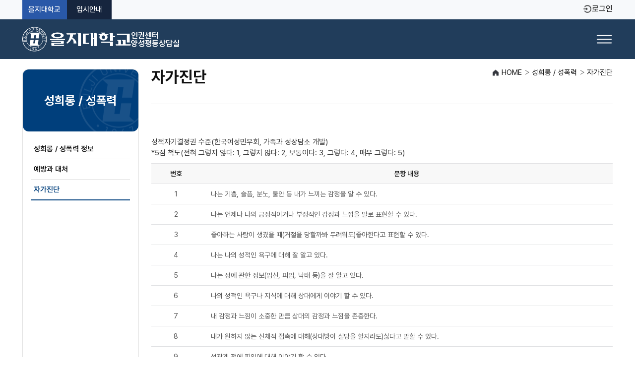

--- FILE ---
content_type: text/html; charset=utf-8
request_url: https://counsel.eulji.ac.kr/gendereq/index.html?menuno=4036
body_size: 16488
content:
<!DOCTYPE html PUBLIC "-//W3C//DTD XHTML 1.0 Transitional//EN" "http://www.w3.org/TR/xhtml1/DTD/xhtml1-transitional.dtd">
<html xmlns="http://www.w3.org/1999/xhtml" xml:lang="ko" lang="ko">
<head>
<title>성희롱/성폭력 > 자가진단 > 을지상담센터 양성평등상담실</title>
<meta http-equiv="Content-Type" content="text/html; charset=utf-8" />
<meta http-equiv="X-UA-Compatible" content="IE=edge" />
<script type="text/javascript" src="/counsel/js/jquery-1.7.2.min.js"></script>
<script type="text/javascript" src="/counsel/js/common.js"></script>
<script type="text/javascript" src="/counsel/js/main.js"></script>
<script src="/counsel/js/slide.js" type="text/javascript"></script>
<script type="text/javascript" src="/counsel/js/jquery.bxslider.js"></script>
<script type="text/javascript" src="/js/jquery-1.11.1.min.js"></script>
<script type="text/javascript" src="/js/20181217_33853713156330664.js"></script>
<script>
(function () {
  try {
    var loc = window.location;
    var host = loc.hostname;           // ex) www.eulji.ac.kr, nursing.eulji.ac.kr
    var path = loc.pathname || "/";    // ex) /, /index.html, /학과명/index.html
    var search = loc.search || "";     // ex) ?menuno=123
    var params = new URLSearchParams(search);
    var menuno = params.get("menuno");
    var hasMenunoNum = !!(menuno && /^\d+$/.test(menuno));

    // menuno=숫자로 시작하는지 체크 (뒤에 다른 파라미터 허용)
    var menunoStarts = search.match(/^\?menuno=\d+/);

    // 경로로 잘못 들어온 형태: /menuno=123
    var menunoFromPath = null;
    var m = path.match(/^\/menuno=(\d+)\/?$/);
    if (m) menunoFromPath = m[1];

    // 이미 renewal 진입이면 아무 것도 하지 않음 (루프 방지)
    var firstSeg = (path.split("/")[1] || "");
    var isRenewalPath = path.indexOf("/renewal/") === 0 || firstSeg.indexOf("renewal-") === 0;
    if (isRenewalPath) return;

    // 유틸
    function isRootLike(p) { return p === "/" || p === "" || p === "/index.html"; }
    function go(url) { window.location.replace(url); } // 히스토리 오염 방지
    function buildSearch(keepAll) {
      if (keepAll) return search ? search : "";
      return hasMenunoNum ? ("?menuno=" + menuno) : "";
    }

    var MAIN_HOSTS  = { 
      "eulji.ac.kr":1, 
      "www.eulji.ac.kr":1 
    };
    var TYPE2_HOSTS = {
      "cec.eulji.ac.kr":1,
      "lifelong.eulji.ac.kr":1,
      "newdongmun.eulji.ac.kr":1,
      "newinae.eulji.ac.kr":1,
      "ctl.eulji.ac.kr":1,
      "job.eulji.ac.kr":1,
      "counsel.eulji.ac.kr":1,
      "sanhak.eulji.ac.kr":1
    };
    var TYPE3_HOSTS = {
      "nursing.eulji.ac.kr":1,
      "cph.eulji.ac.kr":1,
      "counsel.eulji.ac.kr":1,
      "www.eulji.ac.kr":1,
      "eulji.ac.kr":1
    };

    // ─────────────────────────────────────────
    // 유형 2: medicine, nursing, liberal, grad, cph, cnursing
    // ─────────────────────────────────────────
    if (TYPE2_HOSTS[host]) {
      if (isRootLike(path)) {
        if (search === "" && menunoFromPath) {
          return go(loc.origin + "/renewal/?menuno=" + menunoFromPath);
        }
        if (search === "" || menunoStarts) {
          return go(loc.origin + "/renewal/" + search);
        }
      }
    }

    // ─────────────────────────────────────────
    // 유형 3: /학과명/index.html?menuno=숫자
    // ─────────────────────────────────────────
    if (TYPE3_HOSTS[host]) {
      var segs = path.split("/").filter(Boolean);
      if (segs.length === 2 && segs[1].toLowerCase() === "index.html" && menunoStarts) {
        var dept = segs[0];
        var target = loc.origin + "/renewal-" + dept + "/index.html" + search;
        return go(target);
      }
    }
  } catch (e) { }
})();
</script>
<link rel="stylesheet" href="/css/20181029_29607391589292021.css" type="text/css" />
<link rel="stylesheet" href="/css/20181029_29607430845306694.css" type="text/css" />
</head>
<body>

















	
<!-- 로그인후 권한 체크하는 부분 : 추가해야할 부분 start----->

<!-- 추가해야할 부분 end----->

<script type="text/javascript">
     if (document.location.protocol == 'http:') {
          document.location.href = document.location.href.replace('http:', 'https:');
     }
</script>

<div id="wrap">
	<div id="skipNavi">
		<a href="#contents">본문바로가기</a>
	</div>
	<div id="util">
		<div class="util_in">
			<div class="util_right">
				<ul class="utilmenu">
					<li><a href="http://www.eulji.ac.kr/">을지대학교</a></li>
					<li><a href="http://admission.eulji.ac.kr/">을지대학교 입학관리처</a></li>


<!-- 추가해야할 부분 start(menuno는 생성한 메뉴 넘버로 해야함)----->


<li><a href="?menuno=4882">로그인</a></li>

<!-- 추가해야할 부분 end----->


				</ul>
			</div>
		</div>
	</div><!-- // util -->
	<!-- header -->
	<div id="header">
		<div class="header_box">
			<div class="header_in">
				<h1><a href="/gendereq/"><img src="/gendereq/images/common/logo.png" alt="양성평등상담센터" /></a></h1>
				<h2 class="tts">주메뉴</h2>
				<ul id="tnb">
					<li class="tm01"><a href="?menuno=4020" class="depth01">센터소개</a>
						<ul class="tnb_sub">
							<li><a href="?menuno=4020">상담실 소개</a></li>
							<li><a href="?menuno=4021">이용안내</a></li>
							<!-- <li><a href="/?menuno=4022">이용절차</a></li> -->	
							<li><a href="?menuno=4023">오시는길</a></li>
						</ul>
					</li>
					<li class="tm02"><a href="?menuno=4019" class="depth01">상담 / 신고</a>
						<ul class="tnb_sub">
							<li><a href="?menuno=4027">상담신청방법</a></li>
							<li><a href="?menuno=4028">사건처리절차</a></li>
							<li><a href="?menuno=4029">자주하는 질문</a></li>
							<!-- <li><a href="/?menuno=4031">상담신청</a></li> -->
							<!-- <li><a href="/?menuno=4059">사이버상담</a></li> -->
						</ul>
					</li>
					<li class="tm03"><a href="?menuno=4024" class="depth01">성희롱 / 성폭력</a>
						<ul class="tnb_sub">
							<li><a href="?menuno=4034">성희롱/성폭력 정보</a></li>
							<li><a href="?menuno=4035">예방과 대처</a></li>
							<li><a href="?menuno=4036">자가진단</a></li>
							<!-- <li><a href="/?menuno=4067">일정표</a></li> -->
						</ul>
					</li>
					<!-- 
					<li class="tm04"><a href="?menuno=4025" class="depth01">교육</a>
						<ul class="tnb_sub">
							<li><a href="?menuno=4636">폭력예방<br/>교육안내</a></li>
							<li><a href="?menuno=4637">온라인교육</a></li>
							<li><a href="?menuno=4638">오프라인교육</a></li>
						</ul>
					</li>
					 -->
					<li class="tm04"><a href="?menuno=4026" class="depth01">공지사항</a>
						<ul class="tnb_sub">
							<li><a href="?menuno=4056">공지사항</a></li>
						</ul>
					</li>
					<li class="tm05"><a href="?menuno=5947" class="depth01">자료실</a>
						<ul class="tnb_sub">
							<li><a href="?menuno=5948">규정·법령</a></li>
							<li><a href="?menuno=5949">관련기관</a></li>
							<!--<li><a href="?menuno=5950">포토갤러리</a></li>-->
						</ul>
					</li>
				</ul>
			</div>
		</div>

		<div id="tnb_bg">
			<div class="tnb_close">
				<a href="javascript:;"><img src="/counsel/images/common/btn_tnb_close.gif" alt="닫기" /></a>
			</div>
		</div>
		
	</div>
	<!-- // header-->

















	
<div id="container" class="type1">
	<div id="conbox">
		<div class="conbox_bg">
			<div id="lnb_box1">
				<h2>센터소개</h2>
				<ul>
					<li><a href="?menuno=4020">상담실 소개</a></li>
					<li><a href="?menuno=4021">이용안내</a></li>           
					<!-- <li><a href="/?menuno=4022">이용절차</a></li> -->
					<li><a href="?menuno=4023">오시는길</a></li>
				</ul>
			</div>

			<div id="lnb_box2">
				<h2>상담 / 신고</h2>
				<ul>
					<li><a href="?menuno=4027">상담신청방법</a></li>
					<li><a href="?menuno=4028">사건처리절차</a></li>
					<li><a href="?menuno=4029">자주하는 질문</a></li>
					<!-- <li><a href="/?menuno=4031">상담신청</a></li> -->
					<!-- <li><a href="/?menuno=4059">사이버상담</a></li> -->
				</ul>
			</div>

			<div id="lnb_box3">
				<h2>성희롱 / 성폭력</h2>
				<ul>
					<li><a href="?menuno=4034">성희롱 / 성폭력 정보</a></li>
					<li><a href="?menuno=4035">예방과 대처</a></li>
					<li><a href="?menuno=4036">자가진단</a></li>
					<!-- <li><a href="/?menuno=4067">일정표</a></li> -->
				</ul>
			</div>
<!-- 
			<div id="lnb_box4">
				<h2>교육</h2>
				<ul>
					<li><a href="?menuno=4636">폭력예방교육안내</a></li>
					<li><a href="?menuno=4637">온라인 교육</a></li>
					<li><a href="?menuno=4638">오프라인 교육</a></li>
				</ul>
			</div>
 -->
			<div id="lnb_box5">
				<h2>공지사항</h2>
				<ul>
					<li><a href="?menuno=4056">공지사항</a></li>
				</ul>
			</div>

			<div id="lnb_box6">
				<h2>자료실</h2>
				<ul>
					<li><a href="?menuno=5948">규정·법령</a></li>
					<li><a href="?menuno=5949">관련기관</a></li>
					<!--<li><a href="?menuno=5950">포토갤러리</a></li>-->
				</ul>
			</div>
















	
<script type="text/javascript">
depth1=2;
depth2=2;
</script>
















	
				<div id="contents">
					<div class="h3_box">
						<h3>자가진단</h3><!-- 본문 타이틀 -->
						<ul class="location"><!-- 로케이션 -->
							<li class="first">HOME</li>
							<li>성희롱 / 성폭력</li>
							<li class="end">자가진단</li>
						</ul>
					</div>

					<!-- 작업 시작 -->
					<div class="cont">
							<p class="f15 marB10">성적자기결정권 수준(한국여성민우회, 가족과 성상담소 개발)<br/>*5점 척도(전혀 그렇지 않다: 1, 그렇지 않다: 2, 보통이다: 3, 그렇다: 4, 매우 그렇다: 5)</p>
							<div class="tbl_st1 marB10">
							<table summary="성적자기결정권 수준을 확인할 수 있는 표입니다.">
	                        				<caption>체점방법</caption>
	                        				<colgroup>
		                        				<col style="width:100px" />
		                        				<col  />
		                        			</colgroup>
								<thead>
									<tr>
										<th scope="col">번호</th>
										<th scope="col">문항 내용</th>
									</tr>
								</thead>
								<tbody>
									<tr>
										<td>1</td>
										<td class="td_al">나는 기쁨, 슬픔, 분노, 불안 등 내가 느끼는 감정을 알 수 있다.</td>
									</tr>
									<tr>
										<td>2</td>
										<td class="td_al">나는 언제나 나의 긍정적이거나 부정적인 감정과 느낌을 말로 표현할 수 있다.</td>
									</tr>
									<tr>
										<td>3</td>
										<td class="td_al">좋아하는 사람이 생겼을 때(거절을 당할까봐 두려워도)좋아한다고 표현할 수 있다.</td>
									</tr>
									<tr>
										<td>4</td>
										<td class="td_al">나는 나의 성적인 욕구에 대해 잘 알고 있다.</td>
									</tr>
									<tr>
										<td>5</td>
										<td class="td_al">나는 성에 관한 정보(임신, 피임, 낙태 등)을 잘 알고 있다.</td>
									</tr>
									<tr>
										<td>6</td>
										<td class="td_al">나의 성적인 욕구나 지식에 대해 상대에게 이야기 할 수 있다.</td>
									</tr>
									<tr>
										<td>7</td>
										<td class="td_al">내 감정과 느낌이 소중한 만큼 상대의 감정과 느낌을 존중한다.</td>
									</tr>
									<tr>
										<td>8</td>
										<td class="td_al">내가 원하지 않는 신체적 접촉에 대해(상대방이 실망을 할지라도)싫다고 말할 수 있다.</td>
									</tr>
									<tr>
										<td>9</td>
										<td class="td_al">성관계 전에 피임에 대해 이야기 할 수 있다.</td>
									</tr>
									<tr>
										<td>10</td>
										<td class="td_al">상대가 무엇을 원하는지 알기 위해 구체적으로 묻고 듣는다.</td>
									</tr>
									<tr>
										<td>11</td>
										<td class="td_al">좋아하다가 싫어지는 감정이 생길 수 있음을 인정하고 받아들인다.</td>
									</tr>
									<tr>
										<td>12</td>
										<td class="td_al">상대방의 일방적인 요구에 부당함을 이야기 할 수 있다.</td>
									</tr>
								</tbody>
							</table>
							</div>
							<h4 class="tit_h4">0-35점(적색신호)</h4>
								<ul class="list_st1 desc1">
									<li>자신의 감정이나 욕구에 대해 잘 알지 못하고 표현하지 못하는 당신은 아직 성적의사소통에 대한 준비가 되어있지 않네요. 의사소통에 대한 준비 없이 관계를 유지하다 보면 원치 않는 임신이나 성폭력의 위험에 노출될 수 있습니다. 나에게 부족한 것이 무엇인지 잘 살펴보고 부족한 부분을 채워 나가기 위한 노력을 많이 해야 할 것 같습니다.</li>
								</ul>
							<h4 class="tit_h4">36-50점(황색신호)</h4>
								<ul class="list_st1 desc1">
									<li>자신의 감정과 욕구에 대해 솔직하고, 상대방의 감정이나 욕구를 이해하려고 노력하고 계시군요. 그러나 아직 조금 부족합니다. 서로를 이해하고 좋은 관계를 맺기 위해서는 무엇보다도 의사소통이 중요하다는 것을 잊지 마세요. 솔직한 의사소통을 위해 내가 노력해야 할 부분이 무엇인지 찾아보세요.</li>
								</ul>
							<h4 class="tit_h4">51-60(청색신호)</h4>
								<ul class="list_st1 desc1">
									<li>자신의 감정이나 욕구에 대해 잘 알고 있으며, 상대의 감정이나 욕구를 이해하려고 노력하고 계시군요. 앞으로도 자신의 욕구나 감정에 대해 솔직하게 표현하며, 상대방과 나눈다면 좋은 관계를 유지할 수 있을 것입니다.</li>
								</ul>
					</div>


















	
				</div>
			</div>		

		</div>
	</div>


	<div id="footer">
		<div class="footer_box">
			<div class="logo">
				<img src="/gendereq/images/common/f_logo.png" alt="을지대학교 EULJI UNIVERSITY" />
			</div>
<p class="footer_link"><a href="http://www.eulji.ac.kr/?menuno=3173" target="_blank">개인정보처리방침</a>   |   <a href="http://www.eulji.ac.kr/?menuno=3175" target="_blank">이메일무단수집거부</a></p>
			<address>
				[13135] 경기도 성남시 수정구 산성대로 553 (양지동 212) 을지대학교 창의관 3층 305호 을지상담센터<br/>
				COPYRIGHT© 2015 EULJI UNIVERSITY ALL RIGHTS TESERVED. <br>
IF YOU HAVE ANY QUESTION, SEND EMAIL TO WEBMASTE<img src="/images/3435.png" />
			</address>
			<!-- <p class="copyright">Copyright ©  Eulji university. all rights reserved.</p> -->
		</div>
	</div>
	<!-- footer //--> 

</div>
















	
<script type="text/javascript">
$(document).ready(function(){
   $("ul", "div.professor_view").each(function(){
      var len = $("li", $(this)).length; 
      $("li", $(this)).each(function(index){
         var txt = $(this).html();
         txt = txt.replace(/^\s+|\s+$/g,"");

         // 공백 li 찾는 코드
         if(txt == ""){
            $(this).addClass("hline");
             if(index == (len-1)){
               $(this).remove();
             }
         }
      });

   });
});
</script>

<script type="text/javascript">   

if(depth1 == null) {depth1=0;}
if(depth2 == null) {depth2=0;}

$(".conbox_bg  div").each(function(index,item){
       var cnt = $("#tnb > li") .size();
	if(index < cnt) {
		if(depth1 == index){
			$(item).attr('style','');
			$(item).find('li').eq(depth2).addClass( 'on' );
		}
		else{
			$(item).attr('style','display:none;');
		}
	}
});
</script>

</body>
</html>



--- FILE ---
content_type: text/html; charset=utf-8
request_url: https://counsel.eulji.ac.kr/renewal-gendereq/index.html?menuno=4036
body_size: 14827
content:
<!DOCTYPE html PUBLIC "-//W3C//DTD XHTML 1.0 Transitional//EN" "http://www.w3.org/TR/xhtml1/DTD/xhtml1-transitional.dtd">
<html xmlns="http://www.w3.org/1999/xhtml" xml:lang="ko" lang="ko">
<head>
<title>성희롱/성폭력 > 자가진단 > 리뉴얼_을지상담센터 양성평등상담실</title>
<meta http-equiv="Content-Type" content="text/html; charset=utf-8" />
<meta http-equiv="X-UA-Compatible" content="IE=edge" />
<script type="text/javascript" src="/counsel/js/jquery-1.7.2.min.js"></script>
<meta name="viewport" content="width=device-width, initial-scale=1.0">
<meta name="viewport" content="width=device-width, initial-scale=1, viewport-fit=cover">
<script type="text/javascript" src="/counsel/js/main.js"></script>
<script src="/counsel/js/slide.js" type="text/javascript"></script>
<script type="text/javascript" src="/counsel/js/jquery.bxslider.js"></script>
<script type="text/javascript" src="/js/jquery-1.11.1.min.js"></script>
<script type="text/javascript" src="/js/20181217_33853713156330664.js"></script>
<link rel="stylesheet" href="/css/20250827_41370706659046047.css" type="text/css" />
<link rel="stylesheet" href="/css/20250827_41370723372933085.css" type="text/css" />
<link rel="stylesheet" href="/css/20250827_41370740214600005.css" type="text/css" />
<link rel="stylesheet" href="/css/20250828_41494386910275652.css" type="text/css" />
<link rel="stylesheet" href="/css/20250828_41494429630123515.css" type="text/css" />
<script type="text/javascript" src="/js/20250827_41372232306814755.js"></script>
</head>
<body>

















	
<!----- 공통 추가 부분 ----->

<!----- 공통 추가 부분 end ----->

<script type="text/javascript">
    if (document.location.protocol == 'http:') {
        document.location.href = document.location.href.replace('http:', 'https:');
    }
</script>

<!-- 유틸 바 :start -->
<div id="utilBar">
    <div class="util_inner cont_wrap">
        <ul class="utilmenu">
            <!-- link 추가시 type1 적용 -->
            <li class="link type2 util_link"><a href="http://www.eulji.ac.kr/">을지대학교</a></li>
            <li class="link type3"><a href="https://admission.eulji.ac.kr/">입시안내</a></li>
            
            
                <!----- 기존 페이지에서 로그인 menuno 확인해서 넣기! ----->
                <li class="login"><a href="?menuno=4882">로그인</a></li>
            
            <!-- 추가해야할 부분 end----->
        </ul>
    </div>
</div>
<!-- // 유틸 바 :end -->
<!-- header :start -->
    <div id="header">
        <div class="header_box">
            <div class="header_inner cont_wrap">
                <h1 class="logo">
                    <a href="?menuno=4017">
                        <img src="/univ/dept/images/svg/eulji_logo_type-w.png" alt="양성평등상담센터" >
                        <span class="major_name">인권센터<br>양성평등상담실</span>
                    </a>
                </h1>
                <h2 class="tts">주메뉴</h2>
                <ul id="tnb">
					<li class="gnb_menu tm01"><a href="?menuno=4020" class="depth01">센터소개</a>
						<ul class="tnb_sub sub_menu">
							<li><a href="?menuno=4020">상담실 소개</a></li>
							<li><a href="?menuno=4021">이용안내</a></li>
							<!-- <li><a href="?menuno=4022">이용절차</a></li> -->	
							<li><a href="?menuno=4023">오시는길</a></li>
						</ul>
					</li>  
                    <li class="gnb_menu tm02"><a href="?menuno=4019" class="depth01">상담 / 신고</a>
                        <ul class="tnb_sub sub_menu" >
							<li><a href="?menuno=4027">상담신청방법</a></li>
							<li><a href="?menuno=4028">사건처리절차</a></li>
							<li><a href="?menuno=4029">자주하는 질문</a></li>
							<!-- <li><a href="?menuno=4031">상담신청</a></li> -->
							<!-- <li><a href="?menuno=4059">사이버상담</a></li> -->	
						</ul>
                    </li>
					<li class="gnb_menu tm03"><a href="?menuno=4024" class="depth01">성희롱 / 성폭력</a>
						<ul class="tnb_sub sub_menu">
							<li><a href="?menuno=4034">성희롱/성폭력 정보</a></li>
							<li><a href="?menuno=4035">예방과 대처</a></li>
							<li><a href="?menuno=4036">자가진단</a></li>
							<!-- <li><a href="?menuno=4067">일정표</a></li> -->
						</ul>
					</li>
					<!-- 
					<li class="gnb_menu tm04"><a href="?menuno=4025" class="depth01">교육</a>
						<ul class="tnb_sub sub_menu">
							<li><a href="?menuno=4636">폭력예방<br/>교육안내</a></li>
							<li><a href="?menuno=4637">온라인교육</a></li>
							<li><a href="?menuno=4638">오프라인교육</a></li>
						</ul>
					</li>
					 -->
					<li class="gnb_menu tm04"><a href="?menuno=4026" class="depth01">공지사항</a>
						<ul class="tnb_sub sub_menu">
							<li><a href="?menuno=4056">공지사항</a></li>
						</ul>
					</li>	
					<li class="gnb_menu tm05"><a href="?menuno=5947" class="depth01">자료실</a>
						<ul class="tnb_sub sub_menu">
							<li><a href="?menuno=5948">규정·법령</a></li>
							<li><a href="?menuno=5949">관련기관</a></li>
							<!--<li><a href="?menuno=5950">포토갤러리</a></li>-->
						</ul>
					</li>
                </ul>
                <button class="btn_menu" aria-label="메뉴 열기"></button>
                <button class="btn_close" aria-label="메뉴 닫기"></button>
                <div class="mobileNav_overlay" aria-hidden="true"></div>
            </div>
        </div>
    </div>
<!--// header :end -->

















	
<div id="container" class="type1">
	<div id="conbox">
		<div class="conbox_bg">
			<div id="lnb_box1">
				<h2>센터소개</h2>
				<ul>
					<li><a href="?menuno=4020">상담실 소개</a></li>
					<li><a href="?menuno=4021">이용안내</a></li>           
					<!-- <li><a href="/?menuno=4022">이용절차</a></li> -->
					<li><a href="?menuno=4023">오시는길</a></li>
				</ul>
			</div>

			<div id="lnb_box2">
				<h2>상담 / 신고</h2>
				<ul>
					<li><a href="?menuno=4027">상담신청방법</a></li>
					<li><a href="?menuno=4028">사건처리절차</a></li>
					<li><a href="?menuno=4029">자주하는 질문</a></li>
					<!-- <li><a href="/?menuno=4031">상담신청</a></li> -->
					<!-- <li><a href="/?menuno=4059">사이버상담</a></li> -->
				</ul>
			</div>

			<div id="lnb_box3">
				<h2>성희롱 / 성폭력</h2>
				<ul>
					<li><a href="?menuno=4034">성희롱 / 성폭력 정보</a></li>
					<li><a href="?menuno=4035">예방과 대처</a></li>
					<li><a href="?menuno=4036">자가진단</a></li>
					<!-- <li><a href="/?menuno=4067">일정표</a></li> -->
				</ul>
			</div>
<!-- 
			<div id="lnb_box4">
				<h2>교육</h2>
				<ul>
					<li><a href="?menuno=4636">폭력예방교육안내</a></li>
					<li><a href="?menuno=4637">온라인 교육</a></li>
					<li><a href="?menuno=4638">오프라인 교육</a></li>
				</ul>
			</div>
 -->
			<div id="lnb_box5">
				<h2>공지사항</h2>
				<ul>
					<li><a href="?menuno=4056">공지사항</a></li>
				</ul>
			</div>

			<div id="lnb_box6">
				<h2>자료실</h2>
				<ul>
					<li><a href="?menuno=5948">규정·법령</a></li>
					<li><a href="?menuno=5949">관련기관</a></li>
					<!--<li><a href="?menuno=5950">포토갤러리</a></li>-->
				</ul>
			</div>
















	
<script type="text/javascript">
depth1=2;
depth2=2;
</script>
















	
				<div id="contents">
					<div class="h3_box">
						<h3>자가진단</h3><!-- 본문 타이틀 -->
						<ul class="location"><!-- 로케이션 -->
							<li class="first">HOME</li>
							<li>성희롱 / 성폭력</li>
							<li class="end">자가진단</li>
						</ul>
					</div>

					<!-- 작업 시작 -->
					<div class="cont">
							<p class="f15 marB10">성적자기결정권 수준(한국여성민우회, 가족과 성상담소 개발)<br/>*5점 척도(전혀 그렇지 않다: 1, 그렇지 않다: 2, 보통이다: 3, 그렇다: 4, 매우 그렇다: 5)</p>
							<div class="tbl_st1 marB10">
							<table summary="성적자기결정권 수준을 확인할 수 있는 표입니다.">
	                        				<caption>체점방법</caption>
	                        				<colgroup>
		                        				<col style="width:100px" />
		                        				<col  />
		                        			</colgroup>
								<thead>
									<tr>
										<th scope="col">번호</th>
										<th scope="col">문항 내용</th>
									</tr>
								</thead>
								<tbody>
									<tr>
										<td>1</td>
										<td class="td_al">나는 기쁨, 슬픔, 분노, 불안 등 내가 느끼는 감정을 알 수 있다.</td>
									</tr>
									<tr>
										<td>2</td>
										<td class="td_al">나는 언제나 나의 긍정적이거나 부정적인 감정과 느낌을 말로 표현할 수 있다.</td>
									</tr>
									<tr>
										<td>3</td>
										<td class="td_al">좋아하는 사람이 생겼을 때(거절을 당할까봐 두려워도)좋아한다고 표현할 수 있다.</td>
									</tr>
									<tr>
										<td>4</td>
										<td class="td_al">나는 나의 성적인 욕구에 대해 잘 알고 있다.</td>
									</tr>
									<tr>
										<td>5</td>
										<td class="td_al">나는 성에 관한 정보(임신, 피임, 낙태 등)을 잘 알고 있다.</td>
									</tr>
									<tr>
										<td>6</td>
										<td class="td_al">나의 성적인 욕구나 지식에 대해 상대에게 이야기 할 수 있다.</td>
									</tr>
									<tr>
										<td>7</td>
										<td class="td_al">내 감정과 느낌이 소중한 만큼 상대의 감정과 느낌을 존중한다.</td>
									</tr>
									<tr>
										<td>8</td>
										<td class="td_al">내가 원하지 않는 신체적 접촉에 대해(상대방이 실망을 할지라도)싫다고 말할 수 있다.</td>
									</tr>
									<tr>
										<td>9</td>
										<td class="td_al">성관계 전에 피임에 대해 이야기 할 수 있다.</td>
									</tr>
									<tr>
										<td>10</td>
										<td class="td_al">상대가 무엇을 원하는지 알기 위해 구체적으로 묻고 듣는다.</td>
									</tr>
									<tr>
										<td>11</td>
										<td class="td_al">좋아하다가 싫어지는 감정이 생길 수 있음을 인정하고 받아들인다.</td>
									</tr>
									<tr>
										<td>12</td>
										<td class="td_al">상대방의 일방적인 요구에 부당함을 이야기 할 수 있다.</td>
									</tr>
								</tbody>
							</table>
							</div>
							<h4 class="tit_h4">0-35점(적색신호)</h4>
								<ul class="list_st1 desc1">
									<li>자신의 감정이나 욕구에 대해 잘 알지 못하고 표현하지 못하는 당신은 아직 성적의사소통에 대한 준비가 되어있지 않네요. 의사소통에 대한 준비 없이 관계를 유지하다 보면 원치 않는 임신이나 성폭력의 위험에 노출될 수 있습니다. 나에게 부족한 것이 무엇인지 잘 살펴보고 부족한 부분을 채워 나가기 위한 노력을 많이 해야 할 것 같습니다.</li>
								</ul>
							<h4 class="tit_h4">36-50점(황색신호)</h4>
								<ul class="list_st1 desc1">
									<li>자신의 감정과 욕구에 대해 솔직하고, 상대방의 감정이나 욕구를 이해하려고 노력하고 계시군요. 그러나 아직 조금 부족합니다. 서로를 이해하고 좋은 관계를 맺기 위해서는 무엇보다도 의사소통이 중요하다는 것을 잊지 마세요. 솔직한 의사소통을 위해 내가 노력해야 할 부분이 무엇인지 찾아보세요.</li>
								</ul>
							<h4 class="tit_h4">51-60(청색신호)</h4>
								<ul class="list_st1 desc1">
									<li>자신의 감정이나 욕구에 대해 잘 알고 있으며, 상대의 감정이나 욕구를 이해하려고 노력하고 계시군요. 앞으로도 자신의 욕구나 감정에 대해 솔직하게 표현하며, 상대방과 나눈다면 좋은 관계를 유지할 수 있을 것입니다.</li>
								</ul>
					</div>


















	
				</div>
			</div>		

		</div>
	</div>
	
<!-- footer -->
<div class="footer">
    <ul class="ft_inner cont_wrap">
        <li class="left_item">
            <div class="ft_logo">
                <img alt="양성평등상담실" src="/univ/dept/images/svg/eulji_logo_type-w.png">
                <span class="major_name">을지상담센터<br>양성평등상담실</span>
            </div>
            <div class="ft_menu">
                <a href="http://eulji.ac.kr/?menuno=3173" target="_blank">개인정보처리방침</a>
                <a href="http://eulji.ac.kr/?menuno=3175" target="_blank">이메일무단수집거부</a>
            </div>
        
            <div>	
                <p class="f_address">[13135] 경기도 성남시 수정구 산성대로 553 (양지동 212) 을지대학교 창의관 3층 305호 을지상담센터</p>
                <p class="copyright w2_show">Copyright ©  Eulji university. all rights reserved.</p>
            </div>
        </li>
        <li class="contact_info">
            <p class="major_name">을지상담센터 양성평등상담실</p>
            <p class="tel major_tel">031-740-7541</p>
            <p class="email major_email">gendereq@eulji.ac.kr </p>
        </li>
        <li class="t_show">
            <p class="copyright">Copyright ©  Eulji university. all rights reserved.</p>
        </li>
        </ul>
    </div>
    </ul>
</div>
<!--// footer-->
















	
<script type="text/javascript">
$(document).ready(function(){
   $("ul", "div.professor_view").each(function(){
      var len = $("li", $(this)).length; 
      $("li", $(this)).each(function(index){
         var txt = $(this).html();
         txt = txt.replace(/^\s+|\s+$/g,"");

         // 공백 li 찾는 코드
         if(txt == ""){
            $(this).addClass("hline");
             if(index == (len-1)){
               $(this).remove();
             }
         }
      });

   });
});
</script>

<script type="text/javascript">   

if(depth1 == null) {depth1=0;}
if(depth2 == null) {depth2=0;}

$(".conbox_bg  div").each(function(index,item){
       var cnt = $("#tnb > li") .size();
	if(index < cnt) {
		if(depth1 == index){
			$(item).attr('style','');
			$(item).find('li').eq(depth2).addClass( 'on' );
		}
		else{
			$(item).attr('style','display:none;');
		}
	}
});
</script>

</body>
</html>



--- FILE ---
content_type: text/css; charset=EUC-KR
request_url: https://counsel.eulji.ac.kr/css/20181029_29607391589292021.css
body_size: 21202
content:
@charset "utf-8";

#contents .cont{font-size:13px; color:#555; line-height:22px;text-align:justify}
#contents .cont h4{margin:0 0 11px;color:#202020;font-size:15px;font-weight:600}/* 蹂몃Ц而⑦뀗痢� ���댄� */
#contents .cont .desc1{margin-bottom:30px;}/* �섎떒 �щ갚 40px*/


/*�쒖떇*/
input[type=text], input[type=password], input[type=number]{border:1px solid #555;vertical-align:middle;height:19px;line-height:19px;padding:5px;font-family:�섎닎怨좊뵓,NanumGothic;font-size: 13px;}
input[type=file]{border:1px solid #d2d2d0;background:#f0f0f0;vertical-align:middle;height:20px;padding:3px;font-size:13px;}
input[type=checkbox], input[type=radio]{vertical-align:middle;padding:0; margin:0 5px 0 0 ;}
textarea{padding:10px; border:1px solid #d5d5d5}
select{font-family: "�섎닎怨좊뵓", "NanumGothic";font-size: 13px;line-height:30px;height:30px;padding-left:5px;vertical-align: middle;border:1px solid #555}

/* tablist*/
.tab_list{margin-bottom:39px;position:relative;clear:both;border-bottom:1px solid #303030}
.tab_list:after{content:"";display:block;clear:both;}
.tab_list li{float:left;text-align:center;border-left:1px solid #fff}
.tab_list li:first-child{border-left:0 none}
.tab_list li a{display:block;min-height:33px;padding:0px 30px; text-align:center;font-weight:600;font-size: 14px;line-height:35px;color:#fff;background:#c8c8c8;}
.tab_list li.on a{text-decoration:none;background:#555555; }

.tab_list_mb0{margin-bottom:0;position:relative;clear:both;border-bottom:1px solid #303030}
.tab_list_mb0:after{content:"";display:block;clear:both;}
.tab_list_mb0 li{float:left;text-align:center;border-left:1px solid #fff}
.tab_list_mb0 li:first-child{border-left:0 none}
.tab_list_mb0 li a{display:block;min-height:33px;padding:10px 20px 0; text-align:center;font-weight:600;font-size: 14px;line-height:24px;color:#fff;background:#c8c8c8;}
.tab_list_mb0 li.on a{text-decoration:none;background:#555555; }

/* �뚯씠釉� �ㅽ��� */
.tbl_st1{border-top:2px solid #20417a; border-bottom:1px solid #e1e2e4;color:#555555;}
.tbl_st1 table{width:100%}
.tbl_st1 thead th{padding:12px 0;background:#f8f8f8;text-align:center;border-left:1px solid #e1e2e4; color: #303030; }
.tbl_st1 thead th:first-child, .tbl_st1 tbody td:first-child{border-left:0 none}
.tbl_st1 tbody th{border-top:1px solid #e1e2e4; font-weight:normal}
.tbl_st1 tbody th.th_row{ background:#f8f8f8;color: #303030; font-weight: 600}
.tbl_st1 tbody td{padding:12px 0; text-align:center;border-left:1px solid #e1e2e4; border-top:1px solid #e1e2e4; color: #555555;}
.tbl_st1 tbody td.td_al{padding:14px 20px;text-align:left}

.tbl_st1 tbody th.th_bl{border-left:1px solid #e1e2e4;}

.tbl_st1 .line_b  {border-bottom: 1px solid #e1e2e4;}
.tbl_st1 .line_r  {border-right: 1px solid #e1e2e4;}

/* �⑤씪�몄긽�� �뚯씠釉� 01.08 */
.tbl_st2{border-top:1px solid #e1e2e4; border-bottom:1px solid #e1e2e4;color:#555555;}
.tbl_st2 table{width:100%}
.tbl_st2 thead th{padding:6px 0;background:#f8f8f8;text-align:center;border-left:1px solid #e1e2e4}
.tbl_st2 thead th:first-child{border-left:0 none}
.tbl_st2 tbody th{border-top:1px solid #e1e2e4; font-weight:normal}
.tbl_st2 tbody th.th_row{padding:6px 0 6px 20px;background:#f8f8f8;text-align:left;border-top:1px solid #e1e2e4; font-weight:600; font-size: 14px}
.tbl_st2 tbody td{padding:6px 0; text-align:center;border-left:1px solid #e1e2e4; border-top:1px solid #e1e2e4}
.tbl_st2 th.td_al, .tbl_st2 td.td_al {padding:6px 10px;text-align:left}
.tbl_st2 td.td_bl_none{ border-left:none;}
.tbl_st2 input, select {border:1px solid #d5d5d5; color:#555555;  }
.tbl_st2 .input01{width: 286px}
.tbl_st2 .input02{width: 48.5%; padding: 5px}
.tbl_st2 .input03{width: 140px; padding: 5px; height: 31px}
.tbl_st2 .input04{width: 135px; padding: 5px}
.tbl_st2 .input05{width: 97%; height: 140px; font-family:"�섎닎怨좊뵓", "NanumGothic"; }
.tbl_st2 .input06{width: 97%; font-family:"�섎닎怨좊뵓", "NanumGothic"; }
.tbl_st2 tbody td a:hover, .tbl_st2 tbody td a:focus{color:#2f5fc2; text-decoration:underline}
.th_bt_none { border-top:none;}

.tbl_st2 thead tr .line_l, .tbl_st2 tbody tr .line_l {border-left:1px solid #e1e2e4; }
.tbl_st2 tr .line_b {border-bottom:1px solid #e1e2e4; }
.tbl_st2 tr .line_r {border-right:1px solid #e1e2e4; }

/* 踰꾪듉 �ㅽ���*/
a.button1{background:#2f5fc2 url("/counsel/images/common/button1_bg.png") no-repeat 85% center;display:inline-block;color:#fff;height: 40px;padding:0 28px 0 23px; line-height: 40px;vertical-align: middle;}
a.button1.color2{background-color:#53ceba}
a.button2{background:#555;position:relative;display:inline-block;color:#fff;height: 25px;padding:0 13px; line-height: 25px;vertical-align: middle;}
a.button3{background:#303030;position:relative;display:inline-block;color:#a7a7a7;height: 30px;padding:0 14px; line-height: 30px;text-align:center;vertical-align: middle;}
a.button4{background:#e5e5e5;position:relative;display:inline-block;color:#303030;height: 30px;padding:0 14px; line-height: 30px;text-align:center;vertical-align: middle;}
/* 踰꾪듉 異붽� 01.07 */
a.button5{background:#2f5fc2;position:relative;display:inline-block;color:#fff;height: 25px;padding:0 13px; line-height: 25px;vertical-align: middle; margin-right: 2px}
a.button6{position:relative;display:inline-block;color:#555;height: 25px; line-height: 25px;vertical-align: middle; background: url("/counsel/images/sub/btn_file_attach.gif") no-repeat left 0; width: 80px; text-align: center;}
a.button7 {display: inline-block; color: #fff; font-weight: 600; background: #2f5fc2; padding: 4px 40px}

/* 由ъ뒪�� �ㅽ��� */
.list_st1 li {background: url("/counsel/images/common/bg_list_st1.gif") no-repeat scroll left 10px;padding: 0 0 0 10px;line-height:22px;}/*liner*/
.list_st1 li.last{margin-bottom:18px;}

/*01.07 異붽�*/
.list_st1{overflow: hidden;}
.list_st1 li dt {width: 65px; float: left; font-weight: 600;color: #303030;}

.list_st2 li {background: url("/counsel/images/common/bg_list_st2.gif") no-repeat scroll left 12px;padding: 0 0 0 10px;line-height:22px;}/*liner*/
.list_st2 li.last{margin-bottom:18px;}

/* 蹂몃Ц而⑦뀗痢� ���댄� */
#contents .cont .tit_h4, #contents .cont .tit_h5 {padding:0 0 0 17px;margin:0 0 13px;font-size:18px;font-weight:600;background:url("/counsel/images/common/bg_h4.gif") no-repeat left 5px; color: #303030}
#contents .cont .tit_h6 {font-size:15px; font-weight: 600; color: #202020; margin-bottom: 8px; position: relative;}
#contents .cont .tit_h6 span {font-size: 13px; font-weight: normal; color: #555555; right: 0; position: absolute;}

/* 160107 �뚯씠釉� �ㅽ��� 異붽� */
.tbl_st1 thead th.th_b{border-bottom: 1px solid #e1e2e4;}
.tbl_st1 thead th.th_l, .tbl_st1 tbody td.td_l{border-left: 1px solid #e1e2e4;}


/*20160108 異붽�*/
/* 寃뚯떆�� �섏씠吏� */
.nav_page {text-align: center; position: relative; margin-bottom: 20px;}
.nav_page a {margin-left:-1px; display: inline-block; line-height:28px; width: 30px; height: 30px; padding-top:0; text-align: center; vertical-align: middle;}
.nav_page div+a {margin-left: 0px;}
.nav_page .page_on {color: #2f5fc2; font-weight: bold; text-decoration: underline;} 
.nav_page .btn_first {background: url('/counsel/images/common/btn_first.gif') no-repeat 15px 11px; }
.nav_page .btn_pre {background: url('/counsel/images/common/btn_pre.gif') no-repeat 11px 11px;  }
.nav_page .btn_next {background: url('/counsel/images/common/btn_next.gif') no-repeat 11px 11px;; }
.nav_page .btn_last {background: url('/counsel/images/common/btn_last.gif') no-repeat 6px 11px;; }
.nav_page .page_btn {display: inline-block; margin: 0}
.nav_page .page_btn a {margin: 0px 1px; vertical-align: middle;} 

/* 寃뚯떆�� 寃��� */
.search {float: right; overflow: hidden; position: relative;}
.search select {width: 110px; height: 30px; border: 1px solid #c1c1c1; padding: 2px 0px 2px 10px; font-family: '�섎닎怨좊뵓'; }
.search input {width: 200px; height: 20px; border: 1px solid #c1c1c1; padding: 4px 0px 4px 10px; }
.search img {padding-left:0; height: 30px; font-family: '�섎닎怨좊뵓'; font-weight: bold; color: #fff; border:none; margin-left: 5px; vertical-align: middle;}
.table_head {position: absolute; left: 0; top: 12px; font-size: 12px; }
.tableH {position: relative;}

/* 寃뚯떆�� 寃��� 怨듯넻 */
.search_wrap{ width:100%; height:45px; text-align: center; background-color: #f2f2f2; padding-top: 15px}
.search_wrap fieldset{ text-align:center;}
.search_wrap fieldset select{ width:110px; height:30px; border:1px solid #888888; line-height:13px; padding:0 0 0 10px; }
.search_wrap fieldset input{ width:188px; height:28px; border:1px solid #888888; line-height:13px; padding:0 0 0 10px; margin-left:10px;}
.search_wrap fieldset button{ height:30px; color:#FFF; vertical-align:middle; letter-spacing:-1px; border:0; background-color: #555; padding:0 10px 2px 10px; line-height: 20px;}

/* 寃뚯떆�� �곸꽭 */
.view_wrap {width: 100%; border-bottom: 1px solid #e0e0e0; margin-bottom: 30px; width: 740px}
.view_wrap dt, .view_wrap dd {display: inline-block;}
.view_wrap dt {font-weight: bold;}
#contents .cont .view_tit {font-size: 14px; font-weight: 600; width: 100%; background-color: #f8f8f8; border-top: 1px solid #e1e2e4; border-bottom: 1px solid #e1e2e4; padding:8px 0 8px 20px; color:#555;}
.view_info {position: relative; overflow: hidden; border-bottom: 1px solid #e1e2e4; padding:0 20px 8px 20px; margin-bottom: 30px;}
.view_info dt {padding-right: 8px; font-weight: 600; float: left;}
.view_info dd { float: left;}
.update {float: left; width: 500px;}
.update1 {float: left; width: 125px;}
.s_no {float: right; }
.subs_wrap {padding-left: 20px; font-size: 13px; min-height:190px; }
.subs img {display: block; margin: 0 auto; margin-bottom: 25px; clear: both;}
.upfile {width: 100%; border: 1px solid #e6e6e6; font-size: 13px; margin-bottom: 20px}
.upfile td {border:1px solid #e6e6e6; padding: 0 25px; line-height: 35px;}
.td_bg1 {background-color: #f8f8f8;}
.bg_file {background: url('/counsel/images/common/bg_file.gif') no-repeat 13px 12px;}
.view_list {float: right; line-height: 30px; padding: 0 30px; background-color: #114bad; border: none; color: #fff; font-weight: bold;}

/*媛ㅻ윭由ы삎 �뚯씠釉� 10.28 �ㅼ텛媛� */
.gellery_wrap {width: 100%}
.gellery {width: 100%; overflow: hidden;}
.gellery li.li_gallery {float: left; width: 175px; padding-bottom: 20px; margin-left: 13px;}
.gellery li.li_gallery:first-child {margin-left: 0}
.gellery dl {float:left; width: 175px;}
.gellery dl dt {font-size: 14px; font-weight: 600;  padding-top: 10px; }
#contents .cont .gellery li.g_marL0 {margin-left: 0}
#contents .cont .gellery li.g_padB6 {padding-bottom: 6px}

/*  FAQ 01.07 */
.faq_bg {background:url("/euljiedu/images/sub/bg_faq_header.gif") no-repeat left top; height: 65px; padding: 34px 0 22px 205px; color: #303030; line-height: 27px; font-size: 14px}
.list_dot {padding-left: 9px; background: url('/counsel/images/common/bg_h6.gif') no-repeat left 13px;}
.faq{border-top:1px solid #196cba; margin-bottom: 22px;}
.faq > ul > li{position:relative; line-height:28px;}
.faq > ul > li > a{display:block;padding:23px 50px 23px 115px;color:#303030;border-bottom:1px solid #e0e0e0; font-weight: bold; background:url("/counsel/images/common/faq_normal.gif") no-repeat 700px center}
.faq > ul > li > a.active{font-weight:bold; background:url("/counsel/images/common/faq_open.gif") no-repeat 700px center}
.faq ul li ul.closed{height:0;display:none}
.faq ul li ul li{padding:25px 50px 25px 115px; border-bottom:1px solid #e0e0e0}
.faq > ul > li.last > a,.faq ul li.last ul li{border-bottom:0 none}
.faq > ul > li.last > a.active{border-bottom:1px solid #e0e0e0;}
.faq ul li ul li ul.txt_indent li{margin-bottom:10px;padding:0;border:0 none}
.faq ul li ul li ul.txt_indent li.last{margin-bottom:0}
.faq .faq_a{background:url("/counsel/images/sub/faq_a.gif") no-repeat 16px 28px #fafafa}
.faq .faq_q{background:url("/counsel/images/sub/faq_q.gif") no-repeat 16px 14px #fff}

/* 蹂몃Ц而⑦뀗痢� ���댄� */
#contents .cont .tit_h4, #contents .cont .tit_h5 {padding:0 0 0 17px;margin:0 0 13px;font-size:18px;font-weight:600;background:url("/counsel/images/common/bg_h4.gif") no-repeat left 5px; color: #303030}
#contents .cont .tit_h6 {font-size:15px; font-weight: 600; color: #202020; margin-bottom: 8px; position: relative;}
#contents .cont .tit_h6 span {font-size: 13px; font-weight: normal; color: #555555; right: 0; position: absolute;}

/* 160107 �뚯씠釉� �ㅽ��� 異붽� */
.tbl_st1 thead th.th_b{border-bottom: 1px solid #e1e2e4;}
.tbl_st1 thead th.th_l, .tbl_st1 tbody td.td_l{border-left: 1px solid #e1e2e4;}

/*�곷떞 諛� �щ━寃��� 01.08*/
.advice_area {width: 720px; background: #ececec; border:1px solid #d4d4d4; padding: 9px }
.advice_area .advice_area_bg {background: #fff; padding: 25px 20px}
.advice_area dl {background: #fff; padding: 25px 20px}
.advice_area dl dt {color: #202020; font-size: 15px; font-weight: 600; margin-bottom: 5px; margin-top: 27px}
.advice_area dl dt:first-child{margin-top: 0}
.bg_advice {background: url("/counsel/images/sub/bg_advice.gif") no-repeat left 22px; height: 189px}
.bg_advice dl {margin-left: 205px}
.bg_advice dt {font-size: 18px; color: #303030; font-weight: 600; padding-top: 27px; padding-bottom: 18px}
.bg_advice dd{margin-bottom: 9px}
.btn_advice {margin-left: 205px;  margin-top: 13px}
a.btn_advice {display: inline-block; color: #fff; font-weight: 600; background: #2f5fc2; padding: 4px 40px}

/*媛쒖씤�뺣낫蹂댄샇諛⑹묠 �ㅽ겕濡� �곸뿭01.08*/
.notification {width: 720px; border:1px solid #d4d4d4; padding: 9px; height: 391px; overflow:auto; }
.notification dl {padding: 25px 0 25px 20px}
.notification dl dt {color: #202020; font-size: 15px; font-weight: 600; margin-bottom: 5px; margin-top: 27px}
.notification dl dt:first-child{margin-top: 0}

.txt_agree {margin-right: 20px; vertical-align: middle;}

/*踰꾪듉 �뺤쓽*/
.btn_centerB {text-align: center; line-height: 30px; padding: 8px 25px; background-color: #114bad; border: none; color: #fff; font-weight: 600; font-family:"�섎닎怨좊뵓", "NanumGothic"}
.btn_centerG {text-align: center; line-height: 30px; padding: 8px 25px; background-color: #5f5f5f; border: none; color: #fff; font-weight: 600; font-family:"�섎닎怨좊뵓", "NanumGothic"}

/*�⑤씪�몄긽�� �덉씠�� 01.08*/
.advice_layer{border: 1px solid #355ba2; background: #4268b0; width: 428px; padding: 9px}
.advice_layer .contents{background: #fff;  height: 280px; position: relative;}
.advice_layer .contents h1 {color: #303030; font-weight: 600; font-size: 18px; border-bottom: 1px solid #e7e7e7; padding: 20px;  }
.advice_layer .contents dl {padding: 15px 20px 10px 20px; overflow: hidden; line-height: 22px;}
.advice_layer .contents dt{background: url("/counsel/images/common/bg_list_st1.gif") no-repeat scroll left 11px; float: left; width: 70px; color: #303030; font-weight: 600; padding-left: 8px;  clear: both;}
.advice_layer .contents dd {float:left;width: 286px}
.advice_layer .contents p.info {background: #f5f5f5; margin: 0 20px; padding: 15px 10px; text-align: center; margin-bottom: 16px; line-height: 22px}
.layer_close {position: absolute; top: 20px; right: 24px}

/*�몄궗留� 01.08*/
.txt_greeting {display: inline-block; overflow: hidden;}
/* .txt_greeting p {float: left; }
.txt_greeting p + p {float: left; margin-left: 30px; width: 590px; margin-bottom: 15px} */
.txt_greeting p.txt01 {color: #303030; font-size: 18px; font-weight: 600; line-height: 30px; margin-bottom: 15px}

/*�댁슜�덈궡*/
.space{overflow: hidden;}
.space dl {line-height: 29px; font-size: 15px}
.space li dt {width: 65px; float: left; font-weight: 600;color: #303030;}
.space li {background: url("/counsel/images/common/bg_list_st1.gif") no-repeat left 12px;padding: 0 0 0 10px;}/*liner*/
.space li.last{margin-bottom:18px;}

.adv_process01{height: 170px; background: url("/counsel/images/sub/bg_about_pg03_img01.gif") no-repeat left top; width: 740px}
.adv_process01 ul { overflow: hidden;}
.adv_process01 ul li {float: left;margin-left: 31px; width: 160px; }
.adv_process01 ul li:first-child{margin-left: 0}
.adv_process01 dl {width: 160px; float: left;  height: 170px; margin-left: 31px;  text-align: center;}
.adv_process01 dt {color: #fff; font-weight: 600; font-size:16px; padding:11px 0 }
.adv_process01 dd{padding-top:36px }
.adv_process01 dd.txt3line{padding-top: 26px}
.adv_process01 dd.txt4line{padding-top: 16px}
.adv_process01 .dl_bl0 {margin-left: 0}

.adv_process02{height: 170px; background: url("/counsel/images/sub/bg_about_pg03_img02.gif") no-repeat left top; width: 742px}
.adv_process02 ul { overflow: hidden;}
.adv_process02 ul li {float: left;margin-left: 31px; width: 160px; }
.adv_process02 ul li:first-child{margin-left: 0}
.adv_process02 dl {width: 220px; float: left;  height: 170px; margin-left: 41px;  text-align: center;}
.adv_process02 dt {color: #fff; font-weight: 600; font-size:16px; padding:11px 0 }
.adv_process02 dd{padding-top:36px }
.adv_process02 dd.txt3line{padding-top: 26px}
.adv_process02 .dl_bl0 {margin-left: 0}

/* 20160323 異붽�*/
.adv_process03{height: 248px; background: url("/counsel/images/sub/bg_about_pg03_img03.gif") no-repeat left top; width: 742px}
.adv_process03 ul { overflow: hidden;}
.adv_process03 ul li {float: left;margin-left: 31px; width: 160px; }
.adv_process03 ul li:first-child{margin-left: 0}
.adv_process03 dl {width: 220px; float: left;  height: 114px; margin-left: 31px;  text-align: center;}
.adv_process03 dl.line_2_1 {margin-top:20px; margin-left:129px;}
.adv_process03 dl.line_2_2 {margin-top:20px; margin-left:31px;}
.adv_process03 dt {color: #fff; font-weight: 600; font-size:16px; padding:11px 0 }
.adv_process03 dd{padding-top:19px }
.adv_process03 dd.txt2line{padding-top:9px }
.adv_process03 .dl_bl0 {margin-left: 0}


/*20160108 �곷떞�쇳꽣*/
.people{overflow:hidden; font-weight:600;}
.people{width: 878px; border-bottom: 1px solid #e1dfe2;} 
.people:first-child{border-top: 1px solid #e1dfe2;} 
.people dt{float:left; padding:40px 21px 40px 21px;}
.people dd{float:left; width:653px; margin-left:30px;   line-height: 30px; color:#333333; }
/*
.people dt{float:left; width:225px; padding-top:45px; text-align:center;  }
.people dd{float:left; width:653px; padding:30px 0 40px 0; margin:0;   line-height: 30px; color:#333333; }
*/

.peo_br{margin-left:95px;}

.people .his_dd_s {border-top: 2px solid #007cbc;  }

.peo_yfont{color:#666666; margin-right: 20px;}
.peo_yfont2{color:#666666; margin-right: 42px;}

/*援먯닔�뚭컻
.people{float:left; width:740px; height:100px; padding:50px 0; border-bottom:solid #dbdbdb 1px; }*/
.people .peo_info{float:left; width:550px;}
.people .peo_info p.peo_title{color:#555555; margin:50px 0 5px 0; width:100%;}
.people .peo_info p.peo_title::after {clear:both; background-color: #53cebb;content: "";font-weight:600;display: block;height: 2px;position: relative;top: -35px;width: 15px;}

.peo_list{float:left;}
.peo_list_st1{float:left;width:250px;line-height:22px;color:#303030; font-weight:600}
.peo_list_st2 {float:left;width:250px;background: url("/counsel/images/common/bg_list_st2.gif") no-repeat scroll left 12px;padding: 0 0 0 10px;line-height:22px;color:#303030; font-weight:600}
.peo_list_st2:after{clear:both; content:'';display:block}
.peo_list li{font-size: 13px; color:#555555; font-weight: normal}

/*�고듃 �ㅽ���*/
.f15{ font-size:15px;}
.f18{ font-size:18px;}
.f202020{color:#202020;}

.btn_advice2_wrap{margin:0 auto;}
a.btn_advice2 {display: inline-block; width:130px; text-align:center; color: #fff; font-weight: 600; background: #2f5fc2; padding: 4px 40px; margin-left:15px;}
a.btn_advice2:first-child{margin-left:0px;}

/* 李얠븘�ㅼ떆�붽만 */
.b_hline {display: inline-block; padding-right: 15px; background:url("/univ/images/sub/bg_hline.gif") no-repeat right center;}
.bus_info {overflow: hidden;}
.bus_info dt, .bus_info dd {float: left;}
.bus_info dt {width: 101px; font-weight: 600;  background:url("/univ/images/common/bg_list_st1.gif") no-repeat left 10px; padding-left: 8px }
.bus_info dd {width: 596px; padding-left:35px;}
.bus_info dd ul {overflow: hidden; margin-bottom: 30px;}
.bus_info li {float: left; }
.bus_info .n_bus li {width: 198px;}
.n_line li {background:url("/univ/images/sub/bg_hline.gif") no-repeat left center; padding-left: 10px; margin-right: 10px;}
.n_line li:first-child {background-image: none; padding-left: 0;} 
.bg_ybus {background: url('/univ/images/sub/bg_ybus.gif') no-repeat left 2px;}
.bg_gbus {background: url('/univ/images/sub/bg_gbus.gif') no-repeat left 2px;}
.bg_bbus {background: url('/univ/images/sub/bg_bbus.gif') no-repeat left 2px;}
.bg_grbus {background: url('/univ/images/sub/bg_grbus.gif') no-repeat left 2px;}
.bg_lgbus {background: url('/univ/images/sub/bg_lgbus.gif') no-repeat left 2px;}
.list_dot {padding-left: 9px; background: url('/univ/images/common/bg_list_st1.gif') no-repeat left 10px;}




--- FILE ---
content_type: text/css; charset=EUC-KR
request_url: https://counsel.eulji.ac.kr/css/20181029_29607430845306694.css
body_size: 15453
content:
@charset "utf-8";

@font-face {
	font-family: "NanumGothic";
	src: url('/counsel/font/NanumGothic.eot');
	src: local(��), url('/counsel/font/NanumGothic.woff') format('woff');
}

@font-face {
	font-family: "NanumMyeongjo";
	src: url('/counsel/font/NanumMyeongjo.eot');
	src: local(��), url('/counsel/font/NanumMyeongjo.woff') format('woff');
} 

/* default definition*/
* { margin:0; padding:0;}
html, body { margin:0; padding:0;}
body { font-family:"�섎닎怨좊뵓", "NanumGothic"; font-size:13px; color:#555; line-height:18px;position:relative;word-break:keep-all;letter-spacing: -0.05em; overflow-y:scroll;}
table, div {border-collapse:collapse;}
select{}
form, ul, ol, dl, table, div, h1, h2, h3 ,h4 {margin:0;padding:0;}
h1, h2, h3 ,h4, h5, h6{font-size:12px; text-decoration:none; font-weight:normal;}
img, fieldset {border:0; margin:0; padding:0; }
li{vertical-align:top; }
select, input, img, label{vertical-align:middle;}
input{padding:0 0 0 4px;}
ul, li, dl, dt, dd{list-style-type : none; }
caption { text-indent:-5000px; line-height:0; font-size:0;}
legend{ text-indent:-5000px; line-height:0; font-size:0; position:absolute;  top:0; left:0;}
hr{display:none;}
a {color:#555;text-decoration:none;}

/* �④��띿뒪�몄쿂由�(Text To Speech) */
.tts { position:absolute; width:0; height:0; font-size:0; line-height:0; overflow:hidden; visibility:hidden;}

/* text align style */
.text_left{text-align:left;}
.text_center{text-align:center;}
.text_right{text-align:right;}
.text_justify{text-align:justify; text-justify:inter-cluster;word-break:break-all; }

/* vertical align style */
.text_top{vertical-align:top;}
.text_middle{vertical-align:middle;}
.text_bottom{vertical-align:bottom;}

/* float */
.float_left{float:left;}
.float_right{float:right;}
.clear{clear:both;}

/*�먭컙*/
.spacing{letter-spacing:-1px}

/*overflow*/
.overflow {overflow:hidden}

/*block*/
.block{display:block}

/*�띿뒪��*/
.bold{font-weight:600;}
.underline{text-decoration:underline;}
.tx_blue{color:#196cb9}

/*margin*/
.marT0{margin-top:0}
.marT5{margin-top:5px}
.marT10{margin-top:10px}
.marT15{margin-top:15px}
.marT20{margin-top:20px}
.marT25{margin-top:25px}
.marT30{margin-top:30px} 
.marT40{margin-top:40px}
.marT45{margin-top:45px}
.marT50{margin-top:50px}

.marB0{margin-bottom:0}
.marB5{margin-bottom:5px}
.marB10{margin-bottom:10px}
.marB15{margin-bottom:15px}
.marB20{margin-bottom:20px}
.marB25{margin-bottom:25px}
.marB30{margin-bottom:30px}
.marB35{margin-bottom:35px}
.marB40{margin-bottom:40px}
.marB45{margin-bottom:45px}
.marB50{margin-bottom:50px}
.marB55{margin-bottom:55px}
.marB60{margin-bottom:60px}
.marB65{margin-bottom:65px}
.marB70{margin-bottom:70px}


.marL0{margin-left:0}
.marL5{margin-left:5px}
.marL10{margin-left:10px}
.marL15{margin-left:15px}
.marL20{margin-left:20px}
.marL25{margin-left:25px}
.marL30{margin-left:30px}
.marL35{margin-left:35px}
.marL40{margin-left:40px}
.marL45{margin-left:45px}
.marL50{margin-left:50px}

.marR0{margin-right:0}
.marR5{margin-right:5px}
.marR10{margin-right:10px}
.marR15{margin-right:15px}
.marR20{margin-right:20px}
.marR25{margin-right:25px}
.marR30{margin-right:30px}
.marR35{margin-right:35px}
.marR40{margin-right:40px}
.marR45{margin-right:45px}
.marR50{margin-right:50px}

/*padding*/
.padT3{padding-top:3px}
.padT5{padding-top:5px}
.padT10{padding-top:10px}
.padT15{padding-top:15px}
.padT20{padding-top:20px}
.padT25{padding-top:25px}
.padT30{padding-top:30px}
.padT40{padding-top:40px}
.padL0{padding-left:0px}
.padB5{padding-bottom:5px}
.padB10{padding-bottom:10px}
.padB15{padding-bottom:15px}
.padB20{padding-bottom:20px}
.padB25{padding-bottom:25px}
.padB30{padding-bottom:30px}
.padB40{padding-bottom:40px}


#wrap{position:relative;width:100%;min-width:1295px}

/* skip navigation */
#skipNavi{position:fixed;top:-1px;left:0;width:100%;height:auto;text-align:center;z-index:9999;}
#skipNavi a{display:block;position:absolute;top:-30px;width:100%;height:1px;line-height:1px;background:#000;color:#fff;text-align:center;}
#skipNavi a:focus{top:0px;height:30px;line-height:30px;z-index:9999;}

/* util */
#util{position:relative;background:#303030;  z-index: 100; }
#util .util_in{width:960px;height:31px; margin:0 auto; }
#util .util_right{float:right;}
#util .util_right .utilmenu{float:left;overflow:hidden;}
#util .util_right .utilmenu li{float:left;padding:5px 15px;}
#util .util_right .utilmenu li a{color:#b7b7b7}
#util .util_right .utilmenu li:first-child{background:0 none;}

/* header */
#header{position:relative;width:100%;min-height:75px;border-bottom:1px solid #e5e5e5;z-index:30;}
#header .header_box{width:960px;height:75px;margin:0 auto;position:relative;}
#header .header_in{height:75px;z-index:80;position:relative;}
#header .header_in h1{float:left;margin:18px 0 0;}

/* tnb */
#tnb{ position:absolute; top:15px; right:-15px; width:660px; height:50px; z-index:5}
#tnb li{float:left;position:relative}
#tnb li a.depth01{ /*min-width:88px;*/margin:0 5px;padding:15px 0; line-height:20px; color:#202020; display:block; font-weight:600; font-size:18px;text-align:center; margin-right: 29px}
#tnb li a.depth01_long{ min-width:86px;margin:0 5px;padding:15px 0; line-height:20px; color:#202020; display:block; font-weight:600; font-size:18px;text-align:center; }
#tnb li:first-child a.depth01{background:0 none}
#tnb li a.depth01.line1{padding:5px 0}
#tnb li a.depth01:hover, #tnb li a.depth01:focus{color:#104aab;}
#tnb li a.depth01.depth01_on{color:#104aab;}
#tnb_bg {background:url("/counsel/images/common/tnb_bg.png") repeat left top;display: none;min-height: 329px;left: 0;overflow: hidden;position: absolute;top: 76px;width: 100%;z-index: 4;}
#tnb_bg .tnb_close{position:relative; width:960px; margin:0 auto}
#tnb_bg .tnb_close a{position:absolute;right:0; top:289px;}
#tnb li .tnb_sub{display:none; position:absolute; top:90px; left:0; }
#tnb li .tnb_sub li{float:none;width:85px; padding:0 10px; margin-bottom:18px;word-break:keep-all; text-align:left}
#tnb li.tm02 .tnb_sub li, #tnb li.tm03 .tnb_sub li{margin-left:0px; }
#tnb li.tm04 .tnb_sub li, #tnb li.tm05 .tnb_sub li{margin-left:-5px; }
#tnb li .tnb_sub li a{display:block;font-size:12px; color:#fff}
#tnb li .tnb_sub li a:hover, #tnb li .tnb_sub li a:focus, #tnb li .tnb_sub li.on a{text-decoration:underline; color:#fff}

/* nav menu styles */
.f_site_wrap{position:relative; background:url("/counsel/images/common/bg_f_site.gif") repeat-x left top; min-height:55px;border-bottom:1px solid #dfdfdf}
.f_site {display: block; overflow:hidden ; font-size:13px; width:960px; margin:0 auto;}
.f_site a.depth1{display: block;overflow: hidden;padding:14px 20px 15px 40px;margin-top:1px;color:#202020; font-size:14px; line-height:24px;font-weight:600; text-align: center;background: #fff url("/counsel/images/common/ico_down.gif") no-repeat 20px center; border-bottom: 1px solid #fff;}
.f_site a.open{background:#fff url("/counsel/images/common/ico_up.gif") no-repeat 20px center;padding:14px 20px 16px 40px;}
#f_site > li.d_tel {float: left;padding:19px 10px 15px 37px; background:url("/counsel/images/common/bg_footer_bg.gif") no-repeat left center; font-size:14px; font-weight:600; color:#2f5fc2}
#f_site > li.d_tel span{font-size:20px; color:#fe9b00}
#f_site > li {float: right;min-width: 100px;}
.depth1_1{ color:#202020; width:960px; padding: 22px 0 13px;margin:0 auto;overflow:hidden}
.depth1_1 .left{float:left;width:50%;font-size:14px;}
.depth1_1 .left h4{color:#2f5fc2; font-size:16px; font-weight:600; margin-bottom:10px}
.depth1_1 dt{float:left;width:80px;font-weight:600; padding:5px 0;}
.depth1_1 dd{float:left;width:390px;padding:5px 0}
.depth1_1 dd li{float:left; margin:0 0 5px 20px;}
.depth1_1 dd li a{display:block; }

/* footer */
#footer{width:100%;padding:0 0 25px;font-size:14px;line-height:22px; background-color: #f8f8f8;}
#footer .footer_box{position:relative;width:960px;height:95px;margin:0 auto;font-size:12px; color:#555555}
#footer .footer_box .logo{position:absolute;left:0;top:36px}
#footer .footer_box address{position:absolute;left:328px;top:33px;font-style:normal;}
#footer .footer_box .copyright{position:absolute;left:328px;top:65px;}
#footer .footer_box .footer_link{position:absolute;left:328px;top:10px;font-weight:600;}

/* sub layout */
#container{width:100%;background:url("/counsel/images/common/bg_sub.jpg") repeat-x center top;}/* 湲곕낯 */
#conbox{width:960px;margin:0 auto;padding:60px 0 0;z-index:10;position:relative;}
#conbox .conbox_bg{position:relative;padding-bottom:100px;overflow: hidden;}

/* lnb */
#lnb_box{float:left;width:180px;font-family:"�섎닎怨좊뵓", "NanumGothic"; position:relative;}
#lnb_box h2{width:180px;padding:50px 0 0;min-height:80px ;font-size:22px;line-height:32px;font-weight:600;background:url("/counsel/images/common/bg_lnb_h2.gif") no-repeat left top; color:#fff; text-align:center;letter-spacing:-0.5px}
#lnb_box ul{padding: 0;}
#lnb_box li{font-size:15px;line-height:28px;border-bottom:1px solid #dfdfdf;}
#lnb_box li a{width:150px;padding:6px 10px 6px 20px;display:inline-block;text-decoration:none;background:0 none;font-weight:600;background:url("/counsel/images/common/lnb_off.gif") no-repeat 165px 17px}
#lnb_box li.on a, #lnb_box li a:hover, #lnb_box li a:focus{color:#44c3d6;font-weight:600;text-decoration:none;background:url("/counsel/images/common/lnb_on.gif") no-repeat 165px 17px}


/* lnb1 */
#lnb_box1{float:left;width:180px;font-family:"�섎닎怨좊뵓", "NanumGothic"; position:relative;}
#lnb_box1 h2{width:180px;padding:50px 0 0;min-height:80px ;font-size:22px;line-height:32px;font-weight:600;background:url("/counsel/images/common/bg_lnb_h2.gif") no-repeat left top; color:#fff; text-align:center;letter-spacing:-0.5px}
#lnb_box1 ul{padding: 0;}
#lnb_box1 li{font-size:15px;line-height:28px;border-bottom:1px solid #dfdfdf;}
#lnb_box1 li a{width:150px;padding:6px 10px 6px 20px;display:inline-block;text-decoration:none;background:0 none;font-weight:600;background:url("/counsel/images/common/lnb_off.gif") no-repeat 165px 17px}
#lnb_box1 li.on a, #lnb_box1 li a:hover, #lnb_box1 li a:focus{color:#44c3d6;font-weight:600;text-decoration:none;background:url("/counsel/images/common/lnb_on.gif") no-repeat 165px 17px}

/* lnb2 */
#lnb_box2{float:left;width:180px;font-family:"�섎닎怨좊뵓", "NanumGothic"; position:relative;}
#lnb_box2 h2{width:180px;padding:50px 0 0;min-height:80px ;font-size:22px;line-height:32px;font-weight:600;background:url("/counsel/images/common/bg_lnb_h2.gif") no-repeat left top; color:#fff; text-align:center;letter-spacing:-0.5px}
#lnb_box2 ul{padding: 0;}
#lnb_box2 li{font-size:15px;line-height:28px;border-bottom:1px solid #dfdfdf;}
#lnb_box2 li a{width:150px;padding:6px 10px 6px 20px;display:inline-block;text-decoration:none;background:0 none;font-weight:600;background:url("/counsel/images/common/lnb_off.gif") no-repeat 165px 17px}
#lnb_box2 li.on a, #lnb_box2 li a:hover, #lnb_box2 li a:focus{color:#44c3d6;font-weight:600;text-decoration:none;background:url("/counsel/images/common/lnb_on.gif") no-repeat 165px 17px}

/* lnb3 */
#lnb_box3{float:left;width:180px;font-family:"�섎닎怨좊뵓", "NanumGothic"; position:relative;}
#lnb_box3 h2{width:180px;padding:50px 0 0;min-height:80px ;font-size:22px;line-height:32px;font-weight:600;background:url("/counsel/images/common/bg_lnb_h2.gif") no-repeat left top; color:#fff; text-align:center;letter-spacing:-0.5px}
#lnb_box3 ul{padding: 0;}
#lnb_box3 li{font-size:15px;line-height:28px;border-bottom:1px solid #dfdfdf;}
#lnb_box3 li a{width:150px;padding:6px 10px 6px 20px;display:inline-block;text-decoration:none;background:0 none;font-weight:600;background:url("/counsel/images/common/lnb_off.gif") no-repeat 165px 17px}
#lnb_box3 li.on a, #lnb_box3 li a:hover, #lnb_box3 li a:focus{color:#44c3d6;font-weight:600;text-decoration:none;background:url("/counsel/images/common/lnb_on.gif") no-repeat 165px 17px}

/* lnb4 */
#lnb_box4{float:left;width:180px;font-family:"�섎닎怨좊뵓", "NanumGothic"; position:relative;}
#lnb_box4 h2{width:180px;padding:50px 0 0;min-height:80px ;font-size:22px;line-height:32px;font-weight:600;background:url("/counsel/images/common/bg_lnb_h2.gif") no-repeat left top; color:#fff; text-align:center;letter-spacing:-0.5px}
#lnb_box4 ul{padding: 0;}
#lnb_box4 li{font-size:15px;line-height:28px;border-bottom:1px solid #dfdfdf;}
#lnb_box4 li a{width:150px;padding:6px 10px 6px 20px;display:inline-block;text-decoration:none;background:0 none;font-weight:600;background:url("/counsel/images/common/lnb_off.gif") no-repeat 165px 17px}
#lnb_box4 li.on a, #lnb_box4 li a:hover, #lnb_box4 li a:focus{color:#44c3d6;font-weight:600;text-decoration:none;background:url("/counsel/images/common/lnb_on.gif") no-repeat 165px 17px}

/* lnb5 */
#lnb_box5{float:left;width:180px;font-family:"�섎닎怨좊뵓", "NanumGothic"; position:relative;}
#lnb_box5 h2{width:180px;padding:50px 0 0;min-height:80px ;font-size:22px;line-height:32px;font-weight:600;background:url("/counsel/images/common/bg_lnb_h2.gif") no-repeat left top; color:#fff; text-align:center;letter-spacing:-0.5px}
#lnb_box5 ul{padding: 0;}
#lnb_box5 li{font-size:15px;line-height:28px;border-bottom:1px solid #dfdfdf;}
#lnb_box5 li a{width:150px;padding:6px 10px 6px 20px;display:inline-block;text-decoration:none;background:0 none;font-weight:600;background:url("/counsel/images/common/lnb_off.gif") no-repeat 165px 17px}
#lnb_box5 li.on a, #lnb_box5 li a:hover, #lnb_box5 li a:focus{color:#44c3d6;font-weight:600;text-decoration:none;background:url("/counsel/images/common/lnb_on.gif") no-repeat 165px 17px}

/* lnb6 */
#lnb_box6{float:left;width:180px;font-family:"�섎닎怨좊뵓", "NanumGothic"; position:relative;}
#lnb_box6 h2{width:180px;padding:50px 0 0;min-height:80px ;font-size:22px;line-height:32px;font-weight:600;background:url("/counsel/images/common/bg_lnb_h2.gif") no-repeat left top; color:#fff; text-align:center;letter-spacing:-0.5px}
#lnb_box6 ul{padding: 0;}
#lnb_box6 li{font-size:15px;line-height:28px;border-bottom:1px solid #dfdfdf;}
#lnb_box6 li a{width:150px;padding:6px 10px 6px 20px;display:inline-block;text-decoration:none;background:0 none;font-weight:600;background:url("/counsel/images/common/lnb_off.gif") no-repeat 165px 17px}
#lnb_box6 li.on a, #lnb_box5 li a:hover, #lnb_box5 li a:focus{color:#44c3d6;font-weight:600;text-decoration:none;background:url("/counsel/images/common/lnb_on.gif") no-repeat 165px 17px}


/*contents*/
#contents{position:relative;float:left;width:740px;margin-left:40px;z-index:20;}

/* h3 */
.h3_box{position:relative;padding:0 0 20px;margin-bottom:40px;z-index:25;border-bottom:1px solid #dbdbdb}
.h3_box h3{font-size:26px;font-weight:600;line-height:1;color:#202020}

/* location */
#contents ul.location{ position:absolute; right:0; top:11px;font-size:13px;}
#contents ul.location li{float:left; padding-left:11px; margin-left:6px; background:url("/counsel/images/common/location_left.gif") no-repeat left center;}
#contents ul.location li.first{margin:0;padding-left:10px;background:url("/counsel/images/common/location_home.gif") no-repeat left center;text-indent:-10000px}
#contents ul.location li.end{color:#196cb9; font-weight:600}





--- FILE ---
content_type: text/css; charset=EUC-KR
request_url: https://counsel.eulji.ac.kr/css/20250827_41370706659046047.css
body_size: 53335
content:
@charset "UTF-8";
/* common */
body {
  font-family: "Pretendard", sans-serif!important;
  color: var(--color-text1);
}

:root {
  --color-white: #ffffff;
  --layout-full: 100%;
  --layout-95: 95%;
  --layout-93: 93%;
  --layout-90: 90%;
  --color-primary: #003F7C;     /* rgb(0, 63, 124) */
  --color-dark: #16253e;        /* rgb(22, 37, 62) */
  --color-secondary: #082D6C;
  --color-gray1: #F0F3F8;
  --color-gray2: #EEF3F7;
  --color-text1: #111;
  --color-text2: #222;
  --color-text-light: #666;
  --color-bg: #ffffff;
  --color-bg-alt: #f7f8fa;
  --color-bg-dept: #213D5B;
  --headerH: 80px;
}

.navy {
  color: var(--color-primary);
}

.tts {
  position: absolute;
  width: 0;
  height: 0;
  font-size: 0;
  line-height: 0;
  overflow: hidden;
}
/* TOPPOPUP */
 .TPOP_C .top_bn_wrap {
    position: relative;
 }
 .TPOP_C .notice_inner {
     position: relative;
     color: #fff;  
     margin: 0 17%;
     padding: 10px 0 0;
}
 .TPOP_C .notice_inner .notice_slide {
    align-items: stretch !important;
 }
 .TPOP_C .notice_inner .tit {
     margin-bottom: 5px;
     text-align: left;
     font-size: 15px;
     font-weight: 300;
     display: -webkit-box;
     -webkit-line-clamp: 2;
     -webkit-box-orient: vertical;
     overflow: hidden;
}
 .TPOP_C .notice_inner .notice_slide li {
     width: auto;
     height: 75px !important;
     padding: 10px 10px 8px 75px;
     background: rgb(255, 255, 255, 0.05);
     display: flex;
     justify-content: space-between;
     flex-direction: column;
     background-image: url(/univ/eulji/images/ic/notice-ic.png);
     background-repeat: no-repeat;
     background-position: 2px center;
     border-radius: 5px;
}
 .TPOP_C .notice_inner .notice_slide li >a {
     display: inline-block;
     margin-top: auto;
     font-weight: 200;
     font-size: 12px;
     background: rgb(255, 255, 255, 0.2);
     padding: 5px 10px;
     border-radius: 26px;
     align-self: flex-end;
}
 .TPOP_C .notice_inner .notice_slide li >a:hover {
     background: rgb(255, 255, 255, 0.4);
}
 .TPOP_C .notice-nav {
     position: absolute;
     top: 50%;
     transform: translateY(-50%);
     width: 32px;
     height: 32px;
     border: none;
     background-color: transparent;
     background-repeat: no-repeat;
     background-position: center;
     background-size: 14px 26px;  
     cursor: pointer;
     z-index: 10;
}
 .TPOP_C .notice-prev {
     left: 1%;
     background-image: url(/univ/eulji/images/ic/top_banner_pre-ic.png);
}
.TPOP_C .notice-next {
    right: 1%;
    background-image: url(/univ/eulji/images/ic/top_banner_next-ic.png);
}
.TPOP_C .notice-nav:hover,
.TPOP_C .notice-nav:focus {
    opacity: 0.8;
}

.TPOP .TPOP_Check {
    position: relative;
    display:flex;
    padding: 5px 10px;
    color: #fff;
    font-size: 14px;
    justify-content: flex-end;
    align-items: center;
}
#pop_label {
    position: absolute;
    top: 10px;
    right: 147px;
    width: 15px;
    height: 15px;
}
/* dept - header */
#utilBar {
  background: rgb(240, 243, 248, 0.5) !important;
}

#utilBar {
  background-color: var(--color-white);
}

#utilBar .util_inner {}

.utilmenu {
  display: flex;
  align-items: center;
}

#utilBar .util_inner .link {
  width: 90px;
  padding: 0 5px;
  text-align: center;
  color: var(--color-white);
  font-weight: 500;
  font-size: 15px;
  display: flex;
  justify-content: center;
  align-items: center;
  min-height: 39px;
}
#utilBar .util_inner .link a{
    min-width: 0;
    flex: 1;
}
#utilBar .util_inner .link.type1 {
  background: var(--color-secondary);
}
#utilBar .util_inner .link.type2 {
  background-color: #2958A8;
}
#utilBar .util_inner .link.type3 {
  background-color: #16253E;
}

#utilBar .util_inner .login {
  margin-left: auto;
}

#utilBar .util_inner .login a {
  position: relative;
  display: inline-flex;
  align-items: center;
  gap: 5px;
  text-decoration: none;
  color: var(--color-text2);
  font-size: 16px;
  font-weight: 500;
}

#utilBar .util_inner .login a::before {
  content: "";
  display: inline-block;
  width: 18px;
  height: 18px;
  background: url("/univ/dept/images/ic/login-ic.png") no-repeat center;
  background-size: contain;
}

#header {
  position: relative;
  z-index: 999;
  height: var(--headerH);
  width: var(--layout-full);
  background-color: var(--color-bg-dept);
  --panel-h: 400px;
}

#header.fixed {
  position: fixed;
  top: 0;
  left: 0;
  right: 0;
}

#header.fixed,
#header.scrolled,
#header.menu-open {
  background-color: var(--color-white);
}

#header.fixed .btn_menu,
#header.scrolled .btn_menu {
  filter: brightness(0.2);
}

.logo {
  display: flex;
  align-items: center;
  height: var(--headerH);
}

.logo a,
.ft_logo {
  display: flex;
  align-items: center;
  gap: 6px;
  text-decoration: none;
}
 
.logo .major_name,
.ft_logo .major_name {
  font-size: 16px;
  font-weight: 600;
  color: var(--color-white);
  margin-bottom: -2px;
}

#header.fixed .major_name,
#header.scrolled .major_name,
#header.menu-open .major_name {
  color: var(--color-secondary);
}

#header.fixed .major_subname,
#header.scrolled .major_subname,
#header.menu-open .major_subname {
  color: var(--color-secondary);
}

.logo img,
.ft_logo img {
  max-height: var(--layout-full);
  width: auto;
  display: block;
}

.header_inner {
  display: flex;
  justify-content: space-between;
  align-items: center;
}


.btn_menu {
  width: 34px;
  height: 18px;
  background: url("/univ/dept/images/ic/m_menu.png") no-repeat center center;
  background-size: contain;
  border: none;
  cursor: pointer;
}

.btn_close {
  width: 24px;
  height: 24px;
  background: url("/univ/dept/images/ic/close.png") no-repeat center center;
  background-size: contain;
  border: none;
  cursor: pointer;
  display: none;
  z-index: 999;
}

#header::after {
  content: "";
  position: absolute;
  left: 0;
  right: 0;
  top: var(--headerH);
  height: var(--panel-h);
  background: var(--color-white);
  border-top: 1px solid #e2e2e2;
  box-shadow: 0 6px 16px rgba(0, 0, 0, .06);
  opacity: 0;
  visibility: hidden;
  pointer-events: none;
}

.main_wrap {
  background: linear-gradient(to bottom, #213D5B 0 50%, #FFF 50% 100%);
}

.cont_wrap {
  width: 1600px;
  margin: auto;
}

.section {
  padding: 124px 0;
}

.main_visual {
  height: 638px;
}

.main_visual .visual_txt {
  color: var(--color-white);
  padding: 0 160px;
  min-width: auto;
  flex: 1;
}

.main_visual .visual_txt .sub_title {
  font-weight: 400;
  font-size: 32px;
  margin-bottom: 20px;
  word-break: keep-all;
  line-height: 1.2;
}

.main_visual .visual_txt .title {
  font-weight: 700;
  font-size: 68px;
  word-break: keep-all;
}

.-main_bg1 {
  height: var(--layout-full);
  width: var(--layout-full);
  border-radius: 56px;
  background-size: cover;
  background-position: center;
  background-repeat: no-repeat;
  display: flex;
  align-items: center;

  
  background-color: rgba(0, 0, 0, 0.48);
  background-blend-mode: overlay;
  background-image: url(/univ/dept/images/visual_bg01.jpg);
}

.-bold {
  font-weight: 700;
}

.cont__title {
  font-weight: 400;
  font-size: 48px;
}

.cont__text {
  font-weight: 400;
  font-size: 18px;
}

.sub__title {
  font-weight: 700;
  font-size: 26px;
  color: var(--color-text1);
  margin-bottom: 20px;
}

.title.-h3 {
  font-weight: 700;
  font-size: 26px;
  color: var(--color-text1);
  margin-bottom: 20px;
}

/*湲�濡쒕쾶鍮낅뜲�댄꽣�숆낵*/
.slider{width:100%!important;  max-width: 1000px!important;}
.slides img{width:100% !important; border-radius: 56px; max-width:1000px !important;}

 /* dept_info */ 
.dept_info {
  max-width: 1600px;
  margin: 0 auto;
  display: grid;
  grid-template-columns: minmax(0, 1fr) 60px 1px 60px 546px;
  align-items: start;
  box-sizing: border-box;
}

.dept_info .board_wrap,
.dept_info .divider,
.dept_info .qck_wrap {
  min-width: 0;
}

.dept_info .board_wrap {
  display: flex;
  flex-direction: column;
  grid-column: 1 / 2;
  gap: 40px;
}

.info_item .notice_tab, .info_item .data_tab {
  display: flex;
  gap: 15px;
}

.info_item .notice_tab a, .info_item .data_tab a {
  color: #737373;
}

.info_item .notice_tab li.on a, .info_item .data_tab li.on a {
  color: #082D6C;
}

.dept_info .divider {
  grid-column: 3 / 4;
  background: #E2E2E2;
  align-self: stretch;
  width: 1px;
}

.dept_info .qck_wrap {
  grid-column: 5 / 6;
  width: var(--layout-full);
}

.info_item .list_cont {
  position: relative;
  border: 1px solid #E2E2E2;
  border-radius: 20px;
  padding: 32px;
}

.info_item .list_cont li + li {
  margin-top: 22px;
}

.info_item .list_cont li a {
  display: flex;
  align-items: center;
  gap: 8px;
}

.info_item .list_cont .more {
  font-weight: 700;
  font-size: 15px;
  color: var(--color-secondary);
  position: absolute;
  top: -36px;
  right: 0;
  display: flex;
  align-items: center;
}

.info_item .list_cont .more .arrow {
  font-size: 18px;
  font-weight: 500;
}

.info_item .list_cont .noti.noti2 {
  display: inline-block;
  padding: 4px 8px;
  background: #00417C;
  font-weight: 600;
  font-size: 13px;
  color: var(--color-white);
  border-radius: 50px;
}

.info_item .list_cont .text,
.info_item .list_cont .txt_type1,
.info_item .list_cont .txt_type2 {
  display: inline-block;
  font-size: 16px;
  font-weight: 400;
  color: var(--color-text2);
  margin: 0 10px;
  max-width: 450px;
  flex: 1 1 auto;
  min-width: 0;
  overflow: hidden;
  text-overflow: ellipsis;
  white-space: nowrap;
}

.info_item .list_cont .txt_type3 {
  display: inline-block;
  margin-left: auto;
  text-align: right;
  font-size: 16px;
  font-weight: 400;
  font-variant-numeric: tabular-nums;
}

.info_item.data_wrap .noti {
  display: none !important;
}

/* qck_menu */
.qck_menu {
  display: grid;
  gap: 16px;
  grid-template-columns: repeat(3, 1fr);
}

.qck_menu .ic {}

.qck_menu .ic {
  transition: all .2s;
  width: var(--layout-full);
  min-height: 157px;
  border-radius: 18px;
  padding: 20px 12px;
  background-color: var(--color-gray1, #F0F3F8);
}

.qck_menu .ic:hover {
  background: #00417C;
}

.qck_menu .ic:hover a {
  color: var(--color-white);
}

.qck_menu .ic > a {
  display: flex;
  flex-direction: column;
  align-items: center;
  justify-content: center;
  gap: 15px;
  width: var(--layout-full);
  height: var(--layout-full);
  color: var(--color-text2);
  text-align: center;
  font-size: 18px;
  font-weight: 600;
}

.qck_menu .ic a::before {
  content: "";
  display: block;
  width: 64px;
  height: 64px;
  background-repeat: no-repeat;
  background-position: center;
  background-size: contain;
}

.qck_menu .qck-wide {
  width: var(--layout-full);
  grid-column: 1 / -1;
  min-height: 157px;
  padding: 20px 44px;
  border-radius: 24px;
  display: flex;
  justify-content: space-between;
  align-items: center;
}

.qck_menu .qck-wide > a {
  flex-direction: row;
  align-items: center;
  justify-content: space-between;
  gap: 24px;
  text-align: left;
}

.qck_menu .qck-wide > a::before {
  content: none;
}

.qck_menu .qck-wide.promo {
  background-color: #0E87F5;
}

.qck_menu .qck-wide.curri {
  background-color: #002445;
}

.qck_menu .qck-wide .txt {
  display: flex;
  flex-direction: column;
  gap: 12px;
  color: var(--color-white);
}

.qck_menu .qck-wide .title {
  font-weight: 700;
  font-size: 28px;
  line-height: 1.25;
}

.qck_menu .qck-wide .desc {
  font-weight: 400;
  font-size: 16px;
  line-height: 1.25;
}

.qck_menu .qck-wide .more_btn {
  align-items: center;
  gap: 6px;
  display: inline-flex;
  align-items: center;
  justify-content: center;
  white-space: nowrap;
  padding: 10px 15px;
  font-weight: 600;
  font-size: 15px;
  background: var(--color-white);
  color: var(--color-secondary);
  border-radius: 50px;
}

/* 媛쒕퀎 �꾩씠肄� 留ㅽ븨 */
.qck_menu .ic.about a::before {
  background-image: url("/univ/dept/images/ic/qck_ic01.png");
}

.qck_menu .ic.faculty a::before {
  background-image: url("/univ/dept/images/ic/qck_ic02.png");
}

.qck_menu .ic.curriculum a::before {
  background-image: url("/univ/dept/images/ic/qck_ic03.png");
}

.qck_menu .ic.notice-c a::before {
  background-image: url("/univ/dept/images/ic/qck_ic04.png");
}

.qck_menu .ic.notice a::before {
  background-image: url("/univ/dept/images/ic/qck_ic05.png");
}

.qck_menu .ic.eis a::before {
  background-image: url("/univ/dept/images/ic/qck_ic06.png");
}

.qck_menu .ic.admission-notice a::before {
  background-image: url("/univ/dept/images/ic/qck_ic07.png");
}

.qck_menu .ic.admission-data a::before {
  background-image: url("/univ/dept/images/ic/qck_ic08.png");
}

.qck_menu .ic.counseling a::before {
  background-image: url("/univ/dept/images/ic/qck_ic09.png");
}

.qck_menu .ic.lib a::before {
  background-image: url("/univ/dept/images/ic/qck_ic10.png");
}

.qck_menu .ic.lms a::before {
  background-image: url("/univ/dept/images/ic/qck_ic11.png");
}

.qck_menu .ic.dongmun a::before {
  background-image: url("/univ/dept/images/ic/qck_ic12.png");
}

/* dept_qck_service */
.dept_qck_service {
  padding-bottom: 124px;
}

.dept_qck_service .item_wrap::before {
  content: '';
  background-image: url('/univ/dept/images/qck_lnk_img.png');
  background-repeat: no-repeat;
  position: absolute;
  right: 0;
  width: 328px;
  height: 408px;
}

.dept_qck_service .item_wrap {
  display: flex;
  justify-content: space-between;
}

.dept_qck_service .cont__title {
  margin-top: 30px;
  line-height: 1.25;
}

.dept_qck_service .cont__title .-bold {
  display: block;
}

.dept_qck_service .cont__text {
  margin-top: 24px;
  display: block;
}

.dept_qck_service .link_item {
  display: flex;
  flex-wrap: wrap;
  /*width: 600px;*/
  gap: 12px;
  margin-top: 56px;
}

.dept_qck_service .link_item > a {
  border-radius: 50px;
  padding: 0 10px;
  border: 1px solid #E2E2E2;
  color: rgba(17, 17, 17, 0.5);
  width: 182px;
  display: inline-block;
  text-align: center;
  font-weight: 500;
  font-size: 15px;
  height: 55px;
  max-height: 55px;
  display: flex;
  align-items: center;
  justify-content: center;
  transition: all .2s;
  z-index: 99;
}

.dept_qck_service .link_item > a:hover {
  background: var(--color-primary);
  color: var(--color-white);
}

.dept_qck_service .img_area {
  display:none;
  position: relative;
  width: 887px;
  height: 408px;
  border-radius: 200px;
  border: 3px solid rgba(8, 45, 108, 1);
  overflow: hidden;
  opacity: 1;
}

.dept_qck_service .img_area img.-bg {
  width: var(--layout-full);
  height: var(--layout-full);
  object-fit: cover;
  display: block;
}

.dept_qck_service .img_area img.-symbol {
  position: absolute;
  top: 50%;
  left: 50%;
  transform: translate(-50%, -50%);
  max-width: 40%;
  height: auto;
}

/* dept calendar */
.dept_calendar {
  background-color: #EEF3F7;
}

/* dept Link */
.dept_lnk{
  background-color: #fcfcfc;
}

.dept_lnk .qck_menu {
  display: grid;
  grid-template-columns: repeat(6, 1fr);
  gap: 24px;
}

/* 罹섎┛�� */
.dept_calendar .schedule {
  /* margin-top: 80px; */
}

.dept_calendar .schedule.calendar {
  width: 1250;
  height: 215;
  gap: 24px;
  padding: 40px;
}

.dept_calendar .schedule {}

.dept_calendar .schedule .calendar {
  display: flex;
  width: var(--layout-full);
  border-radius: 30px;
  overflow: hidden;
  border: 1px solid #e2e2e2;
}

.dept_calendar .schedule .calendar .day.today {
  grid-area: tday;
  background: var(--color-primary);
  ;
  color: var(--color-white);
  width: 230px;
  height: 215px;
  flex-direction: column;
  justify-content: center;
  padding: 40px;
}

.dept_calendar .schedule .calendar .day.today .label {
  opacity: 0.8;
}

.dept_calendar .schedule .calendar .day.today .weekday {
  background: var(--color-bg);
  color: var(--color-primary);
  ;
}

.dept_calendar .schedule .calendar .day label {
  font-weight: 600;
  font-size: 20px;
}

.dept_calendar .schedule .calendar .day {
  padding: 0 35px;
  justify-content: flex-start;
  background: var(--color-bg);
  color: var(--color-dark);
  display: flex;
  align-items: center;
  width: calc((var(--layout-full) - 230px) / 4);
}

.dept_calendar .schedule .calendar .day.-day1 {
  grid-area: day1;
}

.dept_calendar .schedule .calendar .day.-day2 {
  grid-area: day2;
}

.dept_calendar .schedule .calendar .day.-day3 {
  grid-area: day3;
}

.dept_calendar .schedule .calendar .day.-day4 {
  grid-area: day4;
}

.dept_calendar .schedule .calendar .day + li {
  border-left: 1px solid #e2e2e2;
}

.dept_calendar .schedule .calendar .day .left_area {
  width: 76px;
}

.dept_calendar .schedule .calendar .day .left_area .date {
  font-size: 45px;
}

.dept_calendar .schedule .calendar .day .left_area .weekday {
  margin-top: 15px;
}

.dept_calendar .schedule .calendar .day .date {
  font-weight: 700;
  font-size: 60px;
  letter-spacing: -1.1%;
  text-align: center;
  vertical-align: middle;
}

.dept_calendar .schedule .calendar .day .weekday {
  width: 75px;
  height: 25px;
  font-size: 14px;
  background: var(--color-dark);
  color: var(--color-white);
  font-weight: 600;
  border-radius: 23px;
  display: flex;
  justify-content: center;
  align-items: center;
}

.dept_calendar .schedule .calendar .day .schedule_info {
  margin-left: 15px;
  font-weight: 400;
  font-size: 15px;
  line-height: 140%;
  letter-spacing: -0.1%;
  color: #717171;
  /* margin-top: -30px; */
  min-width: 0;
  overflow: auto;
  flex: 1 1 auto;
}

.dept_calendar .schedule .calendar .day .schedule_info li {
  width: var(--layout-full);
  display: -webkit-box;
  -webkit-line-clamp: 2;
  -webkit-box-orient: vertical;
  overflow: hidden;
  position: relative;
  padding-left: 14px;
}

.dept_calendar .schedule .calendar .day .schedule_info li::before {
  content: '\2022';
  position: absolute;
  left: 0;
  top: -2px;
  color: #717171;
  font-size: 18px;
}

.dept_calendar .schedule .calendar .day .weekday.-w_en {}

/* dept_callInfo */
.dept_call_info{

}
.dept_call_info li .offc_tel{
  background-color: #007D89;
}


/* dept_sitemap */
.dept_sitemap .cont_wrap {
  display: flex;
  gap: 24px;
}

.dept_sitemap {
  background: #003F7C;
  color: var(--color-white);
  padding: 24px 0;
}

.dept_sitemap .cont_wrap > ul {
  width: calc((var(--layout-full) - 24px) / 2);
}

.dept_sitemap .selectbox .sb {
  position: relative;
  list-style: none;
}

.dept_sitemap .sb__head {
  display: block;
  height: 68px;
  line-height: 68px;
  padding: 0 44px 0 24px;
  border: 1px solid rgba(255, 255, 255, 0.15);
  border-radius: 50px;
  background: #003F7C;
  color: var(--color-white);
  text-decoration: none;
  position: relative;
}

.dept_sitemap .sb__head::after {
  content: "";
  position: absolute;
  right: 24px;
  top: 50%;
  width: 8px;
  height: 8px;
  border-right: 2px solid var(--color-white);
  border-bottom: 2px solid var(--color-white);
  transform: translateY(-60%) rotate(45deg);
}

.dept_sitemap .sb__panel .sb__dept{
    display: block;
    padding: 10px 5px 5px;
    color: var(--color-text2);
    font-weight: 800;
    font-size: 15px;
    /* box-shadow: 0 1px 4px rgba(0, 0, 0, 0.04); */
}

.dept_sitemap .sb__panel {
  display: none;
  position: absolute;
  left: 0;
  right: 0;
  top: calc(var(--layout-full) + 5px);
  background: var(--color-white);
  color: var(--color-text1);
  border: 1px solid #e2e2e2;
  border-radius: 12px;
  box-shadow: 0 10px 24px rgba(0, 0, 0, 0.08);
  padding: 8px;
  z-index: 10;
  max-height: 300px;
  overflow: auto;
  list-style: none;
  margin: 0;
}

.dept_sitemap .sb__panel li a {
  display: block;
  padding: 10px 15px;
  border-radius: 8px;
  color: var(--color-text1);
  text-decoration: none;
  font-size: 15px;
}

.dept_sitemap .sb__panel li a:hover {
  background: #f5f7fb;
}

.dept_sitemap .sb.is-open > .sb__panel {
  display: block;
}

.dept_sitemap .sb__panel::-webkit-scrollbar {
  width: 16px;
}
.dept_sitemap .sb__panel::-webkit-scrollbar-track {
  background-color: #f0f0f0; 
  border-radius: 10px;
}
.dept_sitemap .sb__panel::-webkit-scrollbar-thumb {
  background-color: #003F7C; 
  border-radius: 10px;      
  background-clip: padding-box;
  border: 3px solid transparent; 
}
.dept_sitemap .sb__panel::-webkit-scrollbar-thumb:hover {
  background-color: #002a55; 
}
.dept_sitemap .sb__panel::-webkit-scrollbar-button:start:decrement,
.dept_sitemap .sb__panel::-webkit-scrollbar-button:end:increment {
  background-color: none;
}

.dept_sitemap .sb.is-open > .sb__head::after {
  transform: translateY(-40%) rotate(-135deg);
}

/* footer */
.footer {
  background: var(--color-text1);
  padding: 80px 0;
  color: var(--color-white);
}

.footer .ft_inner {
  display: flex;
  justify-content: space-between;
  align-items: center;
}

.footer .ft_inner .left_item {
  display: flex;
  flex-direction: column;
  gap: 20px;
  font-size: 14px;
  font-weight: 600;
  color: #ABABAB;
}

.footer .ft_inner .left_item .ft_menu a {
  transition: all .2s;
  margin-right: 20px;
}

.footer .ft_inner .left_item .ft_menu a:hover {
  color: var(--color-white);
}

.footer .ft_inner .left_item .f_address {
  font-size: 15px;
  word-break: keep-all;
}

.footer .ft_inner .left_item .f_address + .f_address {
  margin-top: 10px;
}

.footer .ft_inner .copyright {
  font-weight: 400;
  margin-top: 12px;
}

.footer .ft_inner .contact_info {
  color: #8D8D8D;
  font-size: 18px;
  font-weight: 600;
  display: flex;
  flex-direction: column;
  gap: 12px;
  text-align: right;
}

.footer .ft_inner .contact_info .major_name {
  font-weight: 800;
  font-size: 18px;
}

.footer .ft_inner .contact_info .tel {
  font-weight: 800;
  font-size: 38px;
  color: var(--color-white);
}

.footer .ft_inner .contact_info .email {
  font-weight: 400;
  font-size: 16px;
}

/* �쒕툕�섏씠吏� */
/* �쒕툕�섏씠吏� */
  .sub_visual {
  width:var(--layout-full);
  height: 400px;
  position: relative;
}
  .sub_visual .-sub_bg1 {
  background-image: url(/univ/dept/images/subvisual01.jpg);
  background-repeat: no-repeat;
  width: var(--layout-full);
  height: var(--layout-full);
  background-size: cover;
  position: absolute;
  z-index: -1;
}
  .sub_visual .-sub_bg1::after {
  content:'';
  display: block;
  width: var(--layout-full);
  height: var(--layout-full);
  background-color: rgba(17,17,17,0.6);
}
  .sub_visual .cont {
  display: flex;
  justify-content: center;
  flex-direction: column;
  height: var(--layout-full);
}
  .sub_visual .subv_txt {
  font-size: 20px;
  font-weight: 400;
  text-align: center;
  color: var(--color-white);
  margin-top:20px 
}
  .sub_visual .subv_title {
  font-size: 52px;
  font-weight: 700;
  text-align: center;
  color: var(--color-white);
}
  .left_lnb {
  width:285px;
  border: 1px solid #E2E2E2;
  border-radius: 12px;
}
  .left_lnb ul {
  padding: 20px 24px;
}
  .left_lnb h2 {
  width:var(--layout-full);
  background-image: url(/univ/dept/images/svg/eulji_signature-s.png);
  height: 137px;
  color:var(--color-white);
  background-color: var(--color-primary);
  border-radius: 12px;
  font-weight: 700;
  font-size: 26px;
  display: flex;
  justify-content: center;
  align-items: center;
  background-repeat: no-repeat;
  background-position: center right -40px;
  text-align: center;
}

.left_lnb > ul >li > a{
/* .left_lnb .depth2 >li > a{ */
     border-bottom:1px solid #E2E2E2;
}
.left_lnb ul.depth2{
    padding: 5px 14px;
}
.left_lnb ul.depth2{}
.left_lnb ul.depth3 {
    padding: 10px 5px;
}

.left_lnb ul.depth2 li a{position: relative; }
.left_lnb ul.depth2 >li > a{border-bottom:1px solid #E2E2E2;}
.left_lnb ul.depth2 > li > a::after{
    content: '';
    width: 8px;
    height: 1.5px;
    background: #555;
    position: absolute;
    left: -12px;
    display: block;
    top: 50%;
}
.left_lnb ul.depth3 > li > a::after{
    content: '';
    width: 4px;
    height: 4px;
    background: #ababab;
    position: absolute;
    left: -10px;
    display: block;
    top: 50%;
    border-radius: 50%;
}
.left_lnb ul.depth3 > li > a {
  padding: 10px 3px !important;
  font-weight: 500 !important;
  font-size: 15px;
  background: none !important;
  color: #666;
}
.left_lnb ul.depth2 > li > a {
  display: block;
  padding:15px 7px;
  font-weight: 600;
  font-size: 16px;
  transition: none;
}
  .left_lnb li a {
  display: block;
  padding:15px 7px;
  font-weight: 700;
  font-size: 17px;
  transition: none;
}
  .left_lnb ul > li.on > a {
  border-bottom:2px solid var(--color-primary);
  transition: none;
}

.left_lnb ul.depth2> li.on > a {
  transition: none;
  border-bottom: 1px solid #E2E2E2;
}

.left_lnb ul.depth3> li.on > a {
  transition: none;
  border-bottom: 1px solid #E2E2E2;
  color:var(--color-primary);
}

  .left_lnb li.on > a, .left_lnb li a:hover, .left_lnb li a:focus {
  color:var(--color-primary);
  transition: none;
}
 .sub_lnb.t_show {
    height: 54px;
    border: 1px solid #E6E6E6;
    margin-bottom: 54px;
}
.sub_lnb .sub_inner {
  width: var(--layout-full);
  height: var(--layout-full);
  display: flex;
  justify-content: flex-start;
}
.sub_lnb .sub_inner .home {
    width: 50px;
    background:url("/univ/dept/images/ic/home.png") no-repeat center center;
} .sub_lnb .sub_inner > .sub__menu {
  width: 43%;
  border-left: 1px solid #E6E6E6;
}
.sub_lnb .sub_inner > .sub__menu li {
  height: var(--layout-full);
}
.sub_lnb .sub_inner > .sub__menu li a {
  display: block;
  height: var(--layout-full);
  padding: 14px 24px;
  line-height: 1.5;
  font-weight: 700;
  font-size: 17px;
}
.sub_lnb .sub_inner > .sub__menu.active .drop_menu {
  top: 50px;
}
.sub_lnb .sub_inner > .sub__menu .drop_menu > a {
  padding: 5px 7px;
  font-size: 16px;
}
.conbox_bg.cont_wrap {
  display:flex;
  justify-content: space-between;
  padding-top: 100px;
  padding-bottom:100px;
}
.conbox_bg.cont_wrap #contents .h3_box{
  border-bottom:1px solid #E2E2E2;
  display: flex;
  justify-content: space-between;
  align-items: end;
  padding-bottom: 38px;
  margin-bottom:65px;
}
.conbox_bg.cont_wrap #contents .h3_box h3 {
  color: var(--color-text1);
  font-weight: 700;
  font-size: 36px;
}
.conbox_bg.cont_wrap #contents .location {
  display: flex;
}
.conbox_bg.cont_wrap #contents .location li {
  font-size: 15px;
  font-weight: 400;
  padding-left:20px;
  position: relative;
}
.conbox_bg.cont_wrap #contents .location li.on {
  color: var(--color-primary);
  font-weight: 600;
}
.conbox_bg.cont_wrap #contents .location li + li::after {
  bottom: 1px;
  content: '>';
  display: block;
  color:#7A7A7A;
  position: absolute;
  left: 5px;
  bottom: 0;
  font-size: 18px;
  font-weight: 300;
}
.conbox_bg.cont_wrap #contents .location li:first-child {
  padding-left:20px;
  background:url("/univ/dept/images/ic/home.png") no-repeat left center;
}
.conbox_bg.cont_wrap #contents {
  width: calc(var(--layout-full) - 325px);
}
.conbox_bg.cont_wrap #contents .cont {
  color:#303030;
  font-size: 14px;
}
.conbox_bg.cont_wrap #contents .cont .tit_h4 {
  padding:0 0 0 17px;
  margin:0 0 13px;
  font-size:18px;
  font-weight:600;
  background:url("/univ/images/common/bg_h4.gif") no-repeat left 5px;
}
.conbox_bg.cont_wrap #contents .cont .tit_h5 {
  margin:0 0 10px;
  font-size:17px;
  font-weight:600;
}
.conbox_bg.cont_wrap #contents .cont .tit_h6 {
  font-size: 15px;
    font-weight: 600;
    margin-bottom: 8px;
    position: relative;
}

#contents .cont .desc2
{
  margin-bottom:20px;
}
.h3_box_in span 
{
  padding-left: 36px;
  display: inline-block;
  font-size: 20px;
  font-weight: 600;
  vertical-align: middle;
  background: url(/sanhak/images/common/bg_h3_box.gif) no-repeat 18px center;
}
/* �쒕툕�섏씠吏� :end*/
/* 湲�濡쒕쾶�섏씠吏� */
#container .subtit.smartSfl{
      padding: 50px 0;
      padding-top: 130px;
      width: 90%;
      margin: 0 auto 20px;
}
/*  */
/* 濡쒓렇�� �섏씠吏� 異붽� */
.new_login #contents .loginWrap {
    display: grid;
    grid-template-columns: minmax(300px, 40%) minmax(360px, 1fr); 
    column-gap: 40px;               
    align-items: center;
    width: 100%;
    max-width: 1200px!important;           
    margin: 0 auto;
    padding: 40px;
    border-top: 3px solid #082D6C;
    box-sizing: border-box;
}

.new_login #contents .loginWrap .cont_L {
    /*湲곗〈css 異⑸룎 諛⑹� 珥덇린��*/
    float: none;
    width: auto;
}
.new_login #contents .loginWrap .cont_L img {
    width: 100%;
    max-width: 445px; 
    height: auto;
    display: block;
    margin: auto;
}
.new_login #contents .loginWrap .cont_R {
    min-width: 360px;
    /*湲곗〈css 異⑸룎 諛⑹� 珥덇린��*/
    float: none; padding: 0; border: none; width: auto; height: auto; 
}
.new_login #contents .loginWrap .bgimg02 {
    padding-bottom: 20px;
    margin-bottom: 20px;
    font-size: 16px;
    line-height: 1.6;
    color: #333;
    border-bottom: 1px solid #d7d7d7;
    /*湲곗〈css 異⑸룎 諛⑹� 珥덇린��*/
    width: auto;
}
.new_login #contents .loginWrap .login_box {
    padding: 30px;
    border: 1px solid #d7d7d7;
    border-radius: 8px;
    background: #f9f9f9;
    box-sizing: border-box; 
    max-width: 100%;       
    overflow: hidden;      
    /*湲곗〈css 異⑸룎 諛⑹� 珥덇린��*/
    width: auto; 
    
}

.new_login #contents .loginWrap .login_box p {
    display: flex;
    align-items: center;
    gap: 10px;
    margin-bottom: 12px;
    min-width: 0;  
}

.new_login #contents .loginWrap .login_txt {
    flex: 0 0 60px; 
    font-weight: 600;
    color: #222;
}
.new_login #contents .loginWrap .login_box input[type="text"],
.new_login #contents .loginWrap .login_box input[type="password"] {
    flex: 1 1 auto;        
    min-width: 0;          
    height: 38px;
    padding: 0 12px;
    border: 1px solid #dbdbdb;
    border-radius: 4px;
    box-sizing: border-box;
}

.new_login #contents .loginWrap .btn_login_submit {
    display: block;
    text-align: center;
    background: #003f7c;
    color: #fff;
    padding: 12px 0;
    border-radius: 4px;
    text-decoration: none;
    font-weight: bold;
    margin-top: 10px;
    font-size: 16px;
    /*湲곗〈css 異⑸룎 諛⑹� 珥덇린��*/
    position: static;
}

.new_login #contents .loginWrap .btn_login_submit:hover {
    background: #082D6C;
}

/* 諛섏쓳�� */
/* 480px �댄븯*/
@media (max-width: 480px) {
}

/* 680 �댄븯*/
@media (max-width: 680px) {
}

/* 480 ~ 767 */
@media (min-width: 481px) and (max-width: 767px) {
}

/* 767 �댄븯*/
@media (max-width: 767px) {
  .m_show {
    display: block !important;
  }

  .cont__title {
    font-size: 32px;
  }
  #tnb {
    width: var(--layout-full) !important;
    max-width: var(--layout-full) !important;
  }
  #utilBar .util_inner .link{
    font-size: 13px;
    width: 80px;
    font-weight: 400;
  }
  .logo img,
  .ft_logo img {
    width: 170px;
    height: auto;
    max-height: none;
  }

  .logo .major_name,
  .ft_logo .major_name {
    font-size: 14px;
    max-width: 120px; 
    word-break: keep-all;
  }

  .info_item .notice_tab {
    gap: 12px;
  }

  .info_item .title.-h3 {
    font-size: 22px;
  }

  .info_item .list_cont {
    padding: 20px;
  }

  .dept_calendar .schedule .calendar .day .left_area .weekday {
    margin-top: 7px;
  }

  .dept_calendar .schedule .calendar .day {
    padding: 12.5px 22.5px;
  }

  .qck_menu .ic{
    min-height: 139px;
  }

  .qck_menu .ic > a {
    font-size: 15px;
  }

  .qck_menu .qck-wide {
    padding: 20px 24px;
  }

  .qck_menu .qck-wide .title {
    font-size: 22px;
  }

  .qck_menu .qck-wide .desc {
    font-size: 15px;
  }

  .dept_qck_service .link_item {
    gap: 6px;
  }

  .dept_qck_service .link_item > a {
    width: calc((var(--layout-full) - 12px) / 2);
  }

  .dept_qck_service .cont__text {
    font-size: 16px;
  }

  .dept_sitemap .sb__head {
    padding: 0 34px 0 14px;
    height: 50px;
    line-height: 50px;
    border-radius: 15px;
  }

  .dept_sitemap .sb__head::after {
    right: 12px;
    width: 6px;
    height: 6px;
  }

  .dept_sitemap .sb__panel {
    padding: 5px;
  }
  .dept_sitemap .sb__panel .sb__dept{
    font-size: 14px;
  }
  .dept_sitemap .sb__panel li a {
    font-size: 14px;
    padding: 10px 15px;
  }
  /* �쒕툕�섏씠吏� */
  .conbox_bg.cont_wrap #contents .h3_box {
    flex-direction: column;
    align-items: flex-start;
  }
  .conbox_bg.cont_wrap #contents .h3_box h3 {
    margin-bottom: 32px;
  }
  .conbox_bg.cont_wrap #contents .location{
    flex-wrap: wrap;
  }
  /* 濡쒓렇�명럹�댁� */
  .new_login #contents .loginWrap {
    grid-template-columns: 1fr;  
    row-gap: 20px;
    column-gap: 0;
    padding: 40px 5vw;
  }

  .new_login #contents .loginWrap .cont_R { 
    min-width: 0;          
    font-size: 14px;
  }

  .new_login #contents .loginWrap .cont_L img {
    max-width: none;           
    width: 100%;               
    height: auto;              
  }
  /* 湲�濡쒕쾶�섏씠吏� */
  /*湲�濡쒕쾶鍮낅뜲�댄꽣�숆낵*/
  #container .slider{width:95%!important;  max-width: 760px!important;}
  #container .slider .slides img {
    max-width: 760px!important;
    width: 100%!important;
    border-radius: 56px;
  }
}

/* 768 ~ 1024*/
@media (min-width: 768px) and (max-width: 1024px) {
  .cont__title {
    font-size: 44px;
  }
   #tnb{
      width: 40vw!important;
      max-width: 520px;
  }
  .dept_qck_service .link_item > a {
    width: calc((var(--layout-full) - 24px) / 3);
  }
  
}

/* 1024 �댄븯*/
@media (max-width: 1024px) {
  .w2_show {
    display: none !important;
  }

  .t2_show {
    display: block !important;
  }
/*.TPOP_C .notice_slide .tit {
    max-width: 60vw;
  }*/
  .cont_wrap {
    width: 95% !important;
  }

  .section {
    padding: 72px 0;
  }

  .main_visual {
    height: 450px;
  }

  .main_visual .visual_txt .title {
    font-size: 40px;
  }

  .main_visual .visual_txt .sub_title {
    font-size: 24px;
  }

  .dept_info {
    grid-template-columns: 1fr;
  }

  .dept_info .divider {
    display: none;
  }

  .dept_info .qck_wrap {
    width: var(--layout-full);
    margin-top: 24px;
  }

  .dept_qck_service {
    padding-bottom: 66px;
  }

  .dept_qck_service .item_wrap {
    position: relative;
  }

  .dept_qck_service .item_wrap::before {
    right: -2.5%;
    /*bottom: 100px;*/
  }

  .dept_info {
    grid-template-columns: 1fr;
    row-gap: 20px;
  }
  .info_item .list_cont .text,
  .info_item .list_cont .txt_type1,
  .info_item .list_cont .txt_type2{
    font-size: 14px;
    margin: 0 0px;
  }
  .info_item .list_cont .txt_type3{
    font-size: 14px;
  }
  .dept_info .board_wrap,
  .dept_info .qck_wrap {
    grid-column: 1 / -1;
  }

  .dept_qck_service .link_item {
    width: var(--layout-full);
    margin-top: 36px;
  }

  .dept_qck_service .item_wrap {
    flex-direction: column;
    gap: 48px;
  }

  .dept_qck_service .img_area {
    max-width: var(--layout-full);
    width: var(--layout-full);
  }

  .dept_calendar .schedule .calendar {
    display: flex !important;
    flex-direction: column;
  }

  .dept_calendar .schedule .calendar .day {
    padding: 14px 25px 14px 30px;
  }

  .dept_calendar .schedule .calendar .day + li {
    border-left: none;
  }
  .dept_calendar .schedule .calendar .day .schedule_info {
    max-height: 65px;
  }

  .dept_calendar .schedule .calendar .day.today .label {
    font-size: 20px;
  }

  .dept_calendar .schedule .calendar .day.today .date {
    font-size: 40px;
    padding: 5px 0px;
  }

  .dept_calendar .schedule .calendar .day .left_area {
    display: flex;
    flex-direction: column;
    align-items: center;
  }

  .dept_calendar .schedule .calendar .day .left_area .date {
    font-size: 32px;
  }

  .dept_calendar .schedule .calendar .day .left_area .weekday {
    font-size: 12px;
    margin-top: 10px;
  }

  .dept_calendar .schedule .calendar .day .schedule_info li {
    font-size: 14px;
  }

  .dept_lnk .qck_menu {
    grid-template-columns: repeat(3, 1fr);
  }

  .dept_sitemap .cont_wrap {
    gap: 12px;
  }

  .dept_sitemap .cont_wrap > ul {
    width: calc((var(--layout-full) - 12px) / 2);
  }

  .footer .ft_inner {
    flex-direction: column;
    align-items: flex-start;
  }

  .footer .ft_inner .contact_info {
    text-align: left;
    margin-top: 20px;
  }

  .footer .ft_inner .contact_info .tel {
    font-size: 32px;
  }

  .footer .ft_inner .copyright {
    color: #ABABAB;
    font-size: 13px;
  }
  /* �쒕툕�섏씠吏� */
  .left_lnb {
    display: none !important;
  }
  .sub_visual {
    height: 285px;
  }
  .sub_visual .subv_title {
    font-size: 34px;
  }
  .sub_visual .subv_txt {
    font-size: 17px;
  }
  .conbox_bg.cont_wrap #contents .h3_box h3 {
    font-size: 28px;
  }
  .left_lnb h2 {
    font-size: 24px;
  }
  .conbox_bg.cont_wrap #contents {
    width: var(--layout-full);
  }
  .conbox_bg.cont_wrap {
    padding:125px 0 72px; 
  }
  .conbox_bg.cont_wrap #contents .h3_box {
    margin-bottom: 38px;
  }
  .conbox_bg.cont_wrap {
    flex-direction: column;
  }
  .conbox_bg.cont_wrap #contents .location li {
    font-size: 14px;
    padding-left: 15px;
  }
  .conbox_bg.cont_wrap #contents .location li + li::after {
    bottom: 0px;
    font-size: 15px;
    left: 3px;
  }
  
}

/* 1025 ~ 1280 */
@media (min-width: 1025px) and (max-width: 1280px) {
 
  
  .cont_wrap {
    width: 93%;
  }

  #tnb{
      width: 40vw;
      max-width: 520px;
  }

  .dept_info .qck_menu {
    width: var(--layout-full);
  }

  .dept_info {
    grid-template-columns: minmax(0, 1fr) 30px 1px 30px 40%;
  }

  .dept_calendar .schedule .calendar .day {
    padding: 20px 25px;
  }

  .dept_calendar .schedule .calendar .day .schedule_info {
    max-height: 80px;
  }

  .dept_qck_service .img_area {
    max-width: 408px;
    width: calc(var(--layout-full) - 600px);
  }
  /* �쒕툕�섏씠吏� */
  .conbox_bg.cont_wrap #contents .h3_box h3 {
    font-size: 32px;
  }
  .sub_visual .subv_title {
    font-size: 44px;
  }
  .sub_visual .subv_txt {
    font-size: 18px;
  }
  .left_lnb {
    margin-right: 25px;
    width: 20vw;
    max-width: 235px;
    min-width: 200px;
  }
  .left_lnb h2 {
    font-size: 24px;
    height: 125px;
    text-align: center;
    word-break: keep-all;
  }
  .left_lnb ul {
    padding:15px 17px;
  }
  .conbox_bg.cont_wrap #contents {
    width: var(--layout-full);
    min-width: 0;
    flex: 1 1 auto;
  }
  .left_lnb li a {
    padding: 12.5px 5px;
    font-weight: 600;
    font-size: 15px;
  }
}

/* 1280 �댄븯*/
@media (max-width: 1280px) {
  #header.menu-open {
    top: 0;
  }

  .main_visual {
    margin-top: 80px;
  }

  .w_show {
    display: none !important;
  }

  .t2_show {
    display: block !important;
  }

  #header {
    position: fixed;
    top: auto;
    left: 0;
    width: var(--layout-full);
    z-index: 1000;
  }

  
  /* 紐⑤컮�� nav */
  .mobileNav_overlay {
    position: fixed;
     inset: 0;
     background: rgba(0,0,0,.35);
     opacity: 0;
     top: var(--headerH);
     visibility: hidden;
     pointer-events: none;
     transition: opacity .18s ease;
     z-index: 98;
  }

  .mobileNav_overlay.is-active {
    opacity: 1;
    visibility: visible; 
    pointer-events: auto;
  }

  #tnb.is-open {
    display: block;
  } 

  #tnb> .gnb_menu {
    border-bottom: 1px solid rgba(0, 0, 0, .08);
  }

  #tnb.depth01 {
    display: flex;
    align-items: center;
    justify-content: space-between;
    gap: 12px;
    width: var(--layout-full);
  }

  #tnb .tnb_sub {
    overflow: hidden;
    max-height: 0;
    transition: max-height .24s ease; 
    will-change: max-height;
  }

  #tnb .gnb_menu.open > .tnb_sub {
    max-height: 1000px;
  }

 
  .no-scroll { /* 諛붾뵒 �ㅽ겕濡� �좉툑 */
    overflow: hidden;
    height: 100dvh;
  }

  #tnb .gnb_menu > a.depth01 {
    position: relative;
    display: block;
    padding-right: 28px;
  }

  #tnb{
    position: fixed;
    top: var(--headerH);
    right: 0;
    width: var(--layout-full);
    height: calc(100vh - var(--headerH));
    background: var(--color-bg);
    z-index: 998;
    display: none;
    overflow: scroll;
  }
  /*
  #tnb .gnb_menu > a.depth01::after {
    content: "";
    position: absolute;
    top: 50%;
    right: 5px;
    width: 15px;
    height: 10px;
    background: url("/univ/dept/images/ic/m_arrow.png") no-repeat center center;
    background-size: contain;
    transform: translateY(-50%) rotate(0deg);
    transition: transform 0.3s ease;
    opacity: 0.8;
  }

  #tnb .gnb_menu.open > a.depth01::after {
    transform: translateY(-50%) rotate(180deg);
  }
*/
  #tnb> li {
    border-top: 8px solid #F5F6F9;
    padding: 5px 16px;
  }

  #tnb> li > a,
  #tnb > .gnb_menu > .d1-row > a.depth01 {
    padding: 12px 8px;
    display: block;
    font-size: 18px;
    font-weight: 600;
  }

  #tnb> li .tnb_sub {
    border-top: 1px solid #E2E2E2;
    padding: 0px 8px;
  }

  #tnb> li .tnb_sub > li a {
    display: block;
    padding: 10px 0;
    font-size: 16px;
    color: #424242;
  }

  #tnb .tnb_sub {
    display: block;
    max-height: 0;
    overflow: hidden;
    opacity: 0;
    transform: translateY(-6px);
  }

  #tnb .gnb_menu.open > .tnb_sub {
    animation: accOpen 180ms ease-out forwards;
  }

  #tnb .gnb_menu.closing > .tnb_sub {
    animation: accClose 140ms ease-in forwards;
  }
  /* 紐⑤컮�� nav */

  .dept_calendar .schedule .calendar {
    display: grid;
    grid-template-columns: repeat(2, 1fr);
    grid-template-areas: "tday tday" "day1 day2" "day3 day4";
  }

  .dept_calendar .schedule .calendar .day.today {
    height: auto;
    padding: 20px;
    width: var(--layout-full);
    flex-direction: row;
  }

  .dept_calendar .schedule .calendar .day.today > p {
    margin-right: 24px;
  }

  .dept_calendar .schedule .calendar .day {
    width: var(--layout-full);
    border-top: 1px solid #e2e2e2;
    border-left: 0;
  }

  .dept_info .qck_menu,
  .dept_lnk .qck_menu {
    gap: 12px;
  }
/* �쒕툕�섏씠吏� */
   .sub_visual{
    margin-top: 80px;
  }
 /* 濡쒓렇�명럹�댁� */
  .new_login #contents .loginWrap{
      width: 100% !important;
  }
}

/* 1025 �댁긽*/
@media (min-width: 1025px) {
  .t_show {
    display: none !important;
  }

  .w2_show {
    display: block !important;
  }
  .info_item .list_cont{
    min-height: 255px;
  }
} 

/* 1281 �댁긽*/
@media (min-width: 1281px) {
  .t2_show {
    display: none !important;
  }

  #header.menu-open {
    background: var(--color-white);
  }

  #header.menu-open::after {
    opacity: 1;
    visibility: visible;
    pointer-events: auto;
  }

  #header.menu-open #tnb .tnb_sub {
    display: block;
  }

  #tnb{
    display: flex !important;
  }


#tnb{
  display: flex;
  justify-content: flex-end;
  color: var(--color-text1);
}

#tnb> li {
  position: relative;
  width: 150px;
  height: 80px;
  text-align: center;
}



#tnb> li > a.depth01,
#tnb> li > .d1-row,
#tnb> li > .d1-row a.depth01
 {
  font-size: 19px;
  display: flex;
  align-items: center;
  justify-content: center;
  height: var(--layout-full);
  font-weight: 600;
  color: var(--color-white);
  text-decoration: none;
}

.menu-open #tnb> li > a.depth01,
.scrolled #tnb> li > a.depth01,
.fixed #tnb> li > a.depth01,
.menu-open #tnb> li > .d1-row a.depth01,
.scrolled #tnb> li > .d1-row a.depth01,
.fixed #tnb> li > .d1-row a.depth01 {
  color: var(--color-text2);
}

#tnb> li:hover > a.depth01,
#tnb> li:hover > .d1-row a.depth01
 {
  color: #082d6c;
}

#tnb .tnb_sub {
  display: none;
  position: absolute;
  top: var(--headerH);
  left: 0;
  width: var(--layout-full);
  height: var(--panel-h);
  margin: 0;
  padding: 8px 0;
  list-style: none;
  background: transparent;
  border: 0;
  z-index: 101;
  overflow: auto;
  border-left: 1px solid var(--color-gray1);
}

#tnb li:last-child .tnb_sub {
  border-right: 1px solid var(--color-gray1);
}

#tnb .tnb_sub li a {
  display: block;
  padding: 10px 2px;
}

#tnb .tnb_sub li a:hover {
  background: rgb(240, 243, 248, 0.35);
}

  .btn_menu,
  .btn_close {
    display: none!important;
  }

  .mobileNav_overlay {
    display: none;
  }

  .dept_calendar .schedule .calendar .day .schedule_info {
    max-height: 145px;
  }
}

/* 1281 ~ 1439 */
@media (min-width: 1281px) and (max-width: 1439px) {
  .dept_calendar .schedule .calendar .day {
    padding: 24px 20px;
  }

  .dept_calendar .schedule .calendar .day.today {
    width: 17%;
    height: 200px;
    padding: 30px;
  }

  .dept_calendar .schedule .calendar .day.today .date {
    padding: 15px 0;
    font-size: 54px;
  }
  /* �쒕툕�섏씠吏� */
   .left_lnb {
    width: 235px;
  }
  .conbox_bg.cont_wrap #contents {
    width: calc(var(--layout-full) - 260px);
  }
}

/* 1025 ~ 1599*/
@media (min-width: 1025px) and (max-width: 1599px) {
}

/* 1281 ~ 1599*/
@media (min-width: 1281px) and (max-width: 1599px) {
  .cont_wrap {
    width: 90%;
  }

  .dept_info .qck_menu {
    width: 450px;
  }

  .dept_info {
    grid-template-columns: minmax(0, 1fr) 30px 1px 30px 450px;
  }

  .dept_qck_service .img_area {
    width: 50%;
  }
}

/* 1440 ~ 1599 */
@media (min-width: 1440px) and (max-width: 1599px) {
  .dept_calendar .schedule .calendar .day {
    padding: 22px 25px;
  }
}

/* 1599 �댄븯*/
@media (max-width: 1599px) {
  .main_visual .visual_txt {
    padding: 5.5vw;
  }
}

/* 1600 �댁긽*/
@media (min-width: 1600px) {
  .dept_calendar .schedule .calendar .day.today .date {
    padding: 20px 0;
  }
}

/* keyframes */
@keyframes slideIn {
  from {
    transform: translateX(12px);
    opacity: 0;
  }
  to {
    transform: translateX(0);
    opacity: 1;
  }
}

@keyframes accOpen {
  from {
    max-height: 0;
    opacity: 0;
    transform: translateY(-6px);
  }
  to {
    max-height: var(--h);
    opacity: 1;
    transform: translateY(0);
  }
}

@keyframes accClose {
  from {
    max-height: var(--h);
    opacity: 1;
    transform: translateY(0);
  }
  to {
    max-height: 0;
    opacity: 0;
    transform: translateY(-6px);
  }
}


/* 紐⑤컮�� 3depth �댁긽 �몄텧 異붽� �묒뾽 */
    @media (max-width:1280px){
      #tnb > .gnb_menu > .d1-row{position: relative; }

      #tnb > .gnb_menu > .d1-row > a.depth01{	display: block;	width: 100%;padding-right: 44px;}

      /* 1�곸뒪 �좉� 踰꾪듉 */
      #tnb > .gnb_menu > .d1-row > .d1-toggle{position: absolute; right: 10px; top: 50%; transform: translateY(-50%); width: 32px; height: 32px; border: 0; background: transparent; cursor: pointer;	z-index: 2;	}
      #tnb > .gnb_menu > .d1-row > .d1-toggle::before{content: '';display:inline-block; width:10px; height:10px;border-right:2px solid #333; border-bottom:2px solid #333;transform: rotate(45deg); transition: transform .2s; opacity:.85;}
      #tnb > .gnb_menu.open > .d1-row > .d1-toggle::before{ transform: rotate(-135deg);}

      
    }
    @media (max-width:1280px){
      /* 2�곸뒪 */
      #tnb > .gnb_menu > .tnb_sub > li > .d2-row{	position:relative;	}
      #tnb > .gnb_menu > .tnb_sub > li > .d2-row > a{	display:block; width:100%; padding-right:40px;}
      #tnb > .gnb_menu > .tnb_sub > li > .d2-row > .d2-toggle{ position:absolute; right:20px; top:50%; transform:translateY(-50%);	width:28px; height:28px; border:0; background:transparent; cursor:pointer;	}
      #tnb > .gnb_menu > .tnb_sub > li > .d2-row > .d2-toggle::before{content:''; display:inline-block; width:9px; height:9px; border-right:2px solid #333; border-bottom:2px solid #333; transform:rotate(-45deg); transition:transform .2s; opacity:.85;	}
      #tnb > .gnb_menu > .tnb_sub > li.open-d2 > .d2-row > .d2-toggle::before{transform:rotate(-135deg);}

      /* 3�곸뒪 */
      #tnb > .gnb_menu > .tnb_sub > li > .depth03 > li > .d3-row,
      #tnb > .gnb_menu > .tnb_sub > li > .depth03 > li {	position:relative; }
      #tnb > .gnb_menu > .tnb_sub > li > .depth03 > li > .d3-row > a,
      #tnb > .gnb_menu > .tnb_sub > li > .depth03 > li > a {display:block; width:100%; padding-right:40px; padding-left:18px; 	}
      #tnb > .gnb_menu > .tnb_sub > li > .depth03 > li > .d3-row > .d3-toggle{position:absolute; right:20px; top:50%; transform:translateY(-50%);	width:26px; height:26px; border:0; background:transparent; cursor:pointer;	}
      #tnb > .gnb_menu > .tnb_sub > li > .depth03 > li > .d3-row > .d3-toggle::before{content:''; display:inline-block; width:8px; height:8px; border-right:2px solid #333; border-bottom:2px solid #333;transform:rotate(-45deg); transition:transform .2s; opacity:.85;	}
      #tnb > .gnb_menu > .tnb_sub > li > .depth03 > li.open-d3 > .d3-row > .d3-toggle::before{transform:rotate(-135deg);}
      #tnb > .gnb_menu > .tnb_sub > li > .depth03 > li > .d3-row > a:after,
      #tnb > .gnb_menu > .tnb_sub > li > .depth03 > li > a:after{ content: ''; width: 6px; height: 1px; background: #424242; position: absolute; left: 3px; display: block; top: 50%; transform: translateY(-50%);}
      #tnb > .gnb_menu > .tnb_sub .depth04 > li > a{ padding-left:30px; position: relative; padding-right:40px; font-size: 14px; }
      #tnb > .gnb_menu > .tnb_sub .depth04 > li > a::after { content: ''; width: 3px; height: 3px; background: #ababab; position: absolute; left: 20px; display: block; top: 50%; transform: translateY(-50%); border-radius: 50%;}	
      #tnb .depth03, #tnb .depth04 { display:none; }
    }

    @media (min-width:1281px){
      .d1-toggle, .d2-toggle, .d3-toggle{ display:none!important; }
      /* 3,4,5�곸뒪 �꾩껜 鍮꾨끂異� */
      #tnb .depth03,
      #tnb .depth04,
      #tnb .depth05{
        display: none !important;
        visibility: hidden !important;
      }
      .d2-toggle,
      .d3-toggle{
        display: none !important;
      }
      #tnb .tnb_sub > li {
        position: relative;
      }
      #tnb .tnb_sub > li > .d2-row > a,
      #tnb .tnb_sub > li > a{
        padding-right: 0; 
      }
    }
/* 紐⑤컮�� 3depth �댁긽 �몄텧 異붽� �묒뾽 :end*/

/* �쒕툕 肄섑뀗痢좎쁺�� �꾩떆 css */
.marB35 {margin-bottom: 35px!important;}
.marT10 { margin-top: 10px;}

b{font-weight: bolder;}
.responsibility {
clear: both;
border: 1px solid #dfdfdf;
margin-top: 60px;
}
.responsibility dl {
width: var(--layout-full);
overflow: hidden;
padding: 16px 0 5px 20px;
}
.responsibility dl dt {
float: left;
background: url(/univ/dept/images/r_dot_icon.png) no-repeat left top;
padding: 1px 27px 6px 35px;
white-space: nowrap;
}
.responsibility dl dd .r_lst {
display: inline-block;
background: url(/univ/dept/images/r_dot_icon.png) no-repeat left top;
padding: 1px 26px 13px 6px;
}
.text_center{text-align: center;}
.text_justify {text-align: justify; text-justify: inter-cluster; word-break: break-all;}
.cell {	display: table-cell;vertical-align: top;float: none;}
.f16 {font-size: 16px;}
.bold {	font-weight: 600;}
/* �꾩떆 css :end */

/* 20251028 異붽� */
p.department_pg02_img01_0_img {
    margin-top: 20px;
}
.department_pg02_img01_0_wrap {
    padding-top: 100px;
}

@media (max-width: 900px) {
    .tab_list2 li {
        float: none;            /* 媛�濡� �뺣젹 �댁젣 */
        width: 50%;            /* �� 以� �꾩껜 李⑥� */
        border-left: none;      /* 寃쎄퀎�� �꾩슂�� 議곗젙 */
        margin-bottom: 5px;     /* �� 媛� 媛꾧꺽 */
    }

    .tab_list2 li a {
        display: block;
        width: 100%;
        box-sizing: border-box; /* padding �ы븿 �� 怨꾩궛 */
    }
}


--- FILE ---
content_type: text/css; charset=EUC-KR
request_url: https://counsel.eulji.ac.kr/css/20250827_41370723372933085.css
body_size: 2650
content:
@font-face {
  font-family: "Pretendard";
  font-weight: 900;
  font-display: swap;
  src: local("Pretendard Black"),
    url(/univ/eulji/font/static/woff2/Pretendard-Black.woff2) format("woff2"),
    url(/univ/eulji/font/static/woff/Pretendard-Black.woff) format("woff");
}

@font-face {
  font-family: "Pretendard";
  font-weight: 800;
  font-display: swap;
  src: local("Pretendard ExtraBold"),
    url(/univ/eulji/font/static/woff2/Pretendard-ExtraBold.woff2) format("woff2"),
    url(/univ/eulji/font/static/woff/Pretendard-ExtraBold.woff) format("woff");
}

@font-face {
  font-family: "Pretendard";
  font-weight: 700;
  font-display: swap;
  src: local("Pretendard Bold"),
    url(/univ/eulji/font/static/woff2/Pretendard-Bold.woff2) format("woff2"),
    url(/univ/eulji/font/static/woff/Pretendard-Bold.woff) format("woff");
}

@font-face {
  font-family: "Pretendard";
  font-weight: 600;
  font-display: swap;
  src: local("Pretendard SemiBold"),
    url(/univ/eulji/font/static/woff2/Pretendard-SemiBold.woff2) format("woff2"),
    url(/univ/eulji/font/static/woff/Pretendard-SemiBold.woff) format("woff");
}

@font-face {
  font-family: "Pretendard";
  font-weight: 500;
  font-display: swap;
  src: local("Pretendard Medium"),
    url(/univ/eulji/font/static/woff2/Pretendard-Medium.woff2) format("woff2"),
    url(/univ/eulji/font/static/woff/Pretendard-Medium.woff) format("woff");
}

@font-face {
  font-family: "Pretendard";
  font-weight: 400;
  font-display: swap;
  src: local("Pretendard Regular"),
    url(/univ/eulji/font/static/woff2/Pretendard-Regular.woff2) format("woff2"),
    url(/univ/eulji/font/static/woff/Pretendard-Regular.woff) format("woff");
}

@font-face {
  font-family: "Pretendard";
  font-weight: 300;
  font-display: swap;
  src: local("Pretendard Light"),
    url(/univ/eulji/font/static/woff2/Pretendard-Light.woff2) format("woff2"),
    url(/univ/eulji/font/static/woff/Pretendard-Light.woff) format("woff");
}

@font-face {
  font-family: "Pretendard";
  font-weight: 200;
  font-display: swap;
  src: local("Pretendard ExtraLight"),
    url(/univ/eulji/font/static/woff2/Pretendard-ExtraLight.woff2) format("woff2"),
    url(/univ/eulji/font/static/woff/Pretendard-ExtraLight.woff) format("woff");
}

@font-face {
  font-family: "Pretendard";
  font-weight: 100;
  font-display: swap;
  src: local("Pretendard Thin"),
    url(/univ/eulji/font/static/woff2/Pretendard-Thin.woff2) format("woff2"),
    url(/univ/eulji/font/static/woff/Pretendard-Thin.woff) format("woff");
}


--- FILE ---
content_type: text/css; charset=EUC-KR
request_url: https://counsel.eulji.ac.kr/css/20250827_41370740214600005.css
body_size: 1302
content:
* {
    margin: 0;
    padding: 0;
    box-sizing: border-box;
    color: inherit;
    flex-shrink: 0;
}

html, body, div, span, applet, object, iframe,
h1, h2, h3, h4, h5, h6, p, blockquote, pre,
a, abbr, acronym, address, big, cite, code, del, dfn, em,
img, ins, kbd, q, s, samp, small, strike, strong, sub, sup,
tt, var, b, u, i, center,
dl, dt, dd, ol, ul, li,
fieldset, form, label, legend,caption,
/* table,tbody, tfoot, thead, tr, th, td, */
article, aside, canvas, details, embed, figure, figcaption,
footer, header, hgroup, menu, nav, output, ruby, section, summary,
time, mark, audio, video {
    margin: 0;
    padding: 0;
    border: 0;
    font-size: 100%;
    vertical-align: baseline;
}
 
/* HTML5 display-role reset for older browsers */
article, aside, details, figcaption, figure,
footer, header, hgroup, menu, nav, section {
display: block;
}

body {
    line-height: 1;
}

ol, ul, li {
    list-style: none;
}

a {
    text-decoration: none;
}

blockquote, q {
    quotes: none;
}

blockquote::before,
blockquote::after,
q::before,
q::after {
    content: '';
    content: none;
}

table {
    border-collapse: collapse;
    border-spacing: 0;
}
.tooltip .red{color:red;}


--- FILE ---
content_type: text/css; charset=EUC-KR
request_url: https://counsel.eulji.ac.kr/css/20250828_41494386910275652.css
body_size: 37162
content:
@charset "UTF-8";

#contents .cont{font-size:14px; color:#555; line-height:22px;}
#contents .cont h4{margin:0 10px 11px 0;color:#202020;font-size:16px;font-weight:600}/* 媛뺤“湲� */
#contents .cont .desc1{margin-bottom:30px;}/* �섎떒 �щ갚 40px*/


/*�쒖떇*/
input[type=text], input[type=password], input[type=number]{border:1px solid #555;vertical-align:middle;height:19px;line-height:19px;padding:5px;font-size: 13px;}
input[type=file]{border:1px solid #d2d2d0;background:#f0f0f0;vertical-align:middle;height:20px;padding:3px;font-size:13px;}
input[type=checkbox], input[type=radio]{vertical-align:middle;padding:0; margin:0 5px 0 0 ;border:1px solid #cfcfcf}
textarea{padding:10px; border:1px solid #d5d5d5}
select{font-size: 13px;line-height:30px;height:30px;padding-left:5px;vertical-align: middle;border:1px solid #555}

/* tablist*/
.tab_list{margin-bottom:52px;position:relative;clear:both;border-bottom:1px solid #303030}
.tab_list:after{content:"";display:block;clear:both;}
.tab_list li{float:left;text-align:center;border-left:1px solid #fff}
.tab_list li:first-child{border-left:0 none}
.tab_list li a{display:block;min-height:33px;padding:10px 20px 0; text-align:center;font-weight:600;font-size: 14px;line-height:24px;color:#fff;background:#c8c8c8;}
.tab_list li.on a{text-decoration:none;background:#555555; }

.tab_list_hst{margin-bottom:52px;position:relative;clear:both;border-bottom:1px solid #303030}
.tab_list_hst:after{content:"";display:block;clear:both;}
.tab_list_hst li{float:left;text-align:center;border-left:1px solid #fff}
.tab_list_hst li:first-child{border-left:0 none}
.tab_list_hst li a{display:block;min-height:33px;padding:10px 20px 0; text-align:center;font-weight:600;font-size: 14px;line-height:24px;color:#fff;background:#c8c8c8;width:33px;}
.tab_list_hst li.on a{text-decoration:none;background:#555555; }

.tab_list_mb0{margin-bottom:0;position:relative;clear:both;border-bottom:1px solid #303030}
.tab_list_mb0:after{content:"";display:block;clear:both;}
.tab_list_mb0 li{float:left;text-align:center;border-left:1px solid #fff}
.tab_list_mb0 li:first-child{border-left:0 none}
.tab_list_mb0 li a{display:block;min-height:33px;padding:10px 20px 0; text-align:center;font-weight:600;font-size: 14px;line-height:24px;color:#fff;background:#c8c8c8;}
.tab_list_mb0 li.on a{text-decoration:none;background:#555555; }

.tab_list01{margin-bottom:52px;position:relative;clear:both;border-bottom:1px solid #303030; }
.tab_list01:after{content:"";display:block;clear:both;}
.tab_list01 li{float:left;text-align:center;border-left:1px solid #fff; width: 91.6px;}
.tab_list01 li:first-child{border-left:0 none}
.tab_list01 li a{display:block;min-height:33px;padding:10px 20px 0; text-align:center;font-weight:600;font-size: 14px;line-height:24px;color:#fff;background:#c8c8c8;}
.tab_list01 li.on a{text-decoration:none;background:#555555; }

.tab_list01_mb0{margin-bottom:0;position:relative;clear:both;border-bottom:1px solid #303030}
.tab_list01_mb0:after{content:"";display:block;clear:both;}
.tab_list01_mb0 li{float:left;text-align:center;border-left:1px solid #fff}
.tab_list01_mb0 li:first-child{border-left:0 none}
.tab_list01_mb0 li a{display:block;min-height:33px;padding:10px 20px 0; text-align:center;font-weight:600;font-size: 14px;line-height:24px;color:#fff;background:#c8c8c8;}
.tab_list01_mb0 li.on a{text-decoration:none;background:#555555; }

.border-none{border-left:none !important;}
.li_wide{width: 184px !important;}

/* tablist 1020 �ㅼ텛媛�*/
.tbl_st1{border-top:1px solid #e2e2e4; border-bottom:1px solid #e2e2e4;color:#555555;}
.tbl_st1 table{width:100%}
.tbl_st1 thead th{padding:9px 0;background:#f8f8f8;text-align:center;font-weight:600; color:#202020; border-bottom:1px solid #e2e2e4;}
.tbl_st1 th{padding:9px 0;background:#f8f8f8;text-align:center;font-weight:600; color:#202020; border-bottom:1px solid #e2e2e4;}
.tbl_st1 tbody th{border-top:1px solid #e1e2e4; font-weight:normal}
.tbl_st1 tbody td{padding:9px 0; text-align:center;border-top:1px solid #e1e2e4}
.tbl_st1 tbody td.td_al{padding:5px 20px;text-align:justify}
.tbl_st1 tbody td a:hover, .tbl_st1 tbody td a:focus{color:#2f5fc2; text-decoration:underline}

/* �곕떽   ��뵠��   �깆뵥 10.28   */
.tbl_st1 thead tr .line_l, .tbl_st1 tbody tr .line_l {border-left:1px solid #e1e2e4; }
.tbl_st1 tr .line_b {border-bottom:1px solid #e1e2e4; }
.tbl_st1 tr .line_r {border-right:1px solid #e1e2e4; }

/*  ��뵠��   ��    10.29  �쇳뀤揶� */
.tbl_st1 td.line_t0, .tbl_st1 th.line_t0 {border-top: 0;}
.tbl_st1 th.line_b0 {border-bottom: 0;}


.tbl_st2{border-top:1px solid #e1e2e4; border-bottom:1px solid #e1e2e4;color:#555555;}
.tbl_st2 table{width:100%}
.tbl_st2 thead th{padding:6px 0;background:#f8f8f8;text-align:center;border-left:1px solid #e1e2e4}
.tbl_st2 thead th:first-child{border-left:0 none}
.tbl_st2 tbody th{border-top:1px solid #e1e2e4; font-weight:normal}
.tbl_st2 tbody th.th_row{padding:6px 0;background:#f8f8f8;text-align:center;border-top:1px solid #e1e2e4; font-weight:bold;}
.tbl_st2 tbody td{padding:6px 0; text-align:center;border-left:1px solid #e1e2e4; border-top:1px solid #e1e2e4}
.tbl_st2 td.td_al{padding:6px 20px;text-align:justify}
.tbl_st2 td.td_bl_none{ border-left:none;}

.tbl_st2 td.line_t0, .tbl_st2 th.line_t0 {border-top: 0;}
.tbl_st2 tr .line_r {border-right:1px solid #e1e2e4; }
.tbl_st2 tr .line_b {border-bottom:1px solid #e1e2e4; }

.tbl_st2 thead th.th_bb_line{border-bottom:1px solid #e1e2e4;}
.tbl_st2 thead th.th_bl_line{border-left:1px solid #e1e2e4;}

/*  �덇텢 �깆젟  ��뵠��   ��    */
.tbl_st4{border-top:2px solid #20417a; border-bottom:1px solid #e1e2e4;color:#555555;}
.tbl_st4 table{width:100%}
.tbl_st4 thead th{padding:5px 0;background:#f8f8f8;text-align:center;border-left:1px solid #e1e2e4}
.tbl_st4 thead th:first-child, .tbl_st1 tbody td:first-child{border-left:0 none}
.tbl_st4 tbody th{border-top:1px solid #e1e2e4; font-weight:normal}
.tbl_st4 tbody td{padding:5px 0; text-align:center;border-left:1px solid #e1e2e4; border-top:1px solid #e1e2e4}
.tbl_st4 tbody td.td_al{padding:5px 20px;text-align:left}
.tbl_st4 thead th:first-child, .tbl_st4 tbody td:first-child {border-left:0;}
.tbl_st4 tbody tr .line_r {border-right:1px solid #e1e2e4;}


/* �대Ŋ�곫�⑥눘��   select 獄쏅벡�� �곕떽  */
.select_years{ overflow:hidden; float:right; margin-bottom:10px;}
.select_years select{border:1px solid #e2e2e2;}

/* 甕곌쑵��  ��   */
a.button1{background:#2f5fc2 url("/medicine/images/common/button1_bg.png") no-repeat 85% center;display:inline-block;color:#fff;height: 40px;padding:0 28px 0 23px; line-height: 40px;vertical-align: middle;}
a.button1.color2{background-color:#53ceba}

a.button2{background:#555;position:relative;display:inline-block;color:#fff;height: 25px;padding:0 13px; line-height: 25px;vertical-align: middle;}

a.button3{background:#303030;position:relative;display:inline-block;color:#a7a7a7;height: 30px;padding:0 14px; line-height: 30px;text-align:center;vertical-align: middle;}

a.button4{background:#e5e5e5;position:relative;display:inline-block;color:#303030;height: 30px;padding:0 14px; line-height: 30px;text-align:center;vertical-align: middle;}

 /* 疫�  怨뚮┛ 甕곌쑵�� �곕떽  10.28 */
a.button5{background:#2f5fc2;position:relative;display:inline-block;color:#fff;height: 25px;padding:0 13px; line-height: 25px;vertical-align: middle; margin-right: 2px}
a.button6{position:relative;display:inline-block;color:#555;height: 25px; line-height: 25px;vertical-align: middle; background: url("/medicine/images/sub/btn_file_attach.gif") no-repeat left 0; width: 80px; text-align: center;}

/* �귐딅뮞    ��    */
.list_st1 li {background: url("/medicine/images/common/bg_list_st1.gif") no-repeat scroll left 11px;padding: 0 0 0 10px;line-height:22px;color:#303030;}/*liner*/
.list_st1 li.last{margin-bottom:18px;}

.list_st2 dt {float:left;width:68px;background: url("/medicine/images/common/bg_list_st2.gif") no-repeat scroll left 12px;padding: 0 0 0 10px;line-height:22px;color:#303030; font-weight:600;font-size:13px;}
.list_st2 dd{float:left;width:160px;font-size:13px; margin-right:10px; text-align:left;}
.list_st2:after{clear:both; content:'';display:block}

/* �귐딅뮞    ��     �곕떽  11.02*/
.list_st2 li {background: url("/medicine/images/common/bg_list_st1.gif") no-repeat scroll left 11px;padding: 0 0 0 10px;line-height:22px; word-break:break-all;}/*liner*/
.list_st2 li.last{margin-bottom:18px;}

/* �귐딅뮞    ��     �곕떽  11.02*/
.list_st3 li {background: url("/medicine/images/common/bg_list_st2.gif") no-repeat scroll left 12px;padding: 0 0 0 10px;line-height:22px;}/*liner*/
.list_st3 li.last{margin-bottom:18px;}

/*  怨좎겫 */
.history{overflow:hidden}
.history dt{width:100px; float:left;font-size:24px; color:#303030; padding-top:10px; }
.history dt::after {clear:both; background-color: #53cebb;content: "";font-weight:600;display: block;height: 2px;position: relative;top: -30px;width: 15px;}
.history dd{width:640px; float:left;}

/*�대Ŋ�� ��뻣*/
.professor0{float:left; width:740px; min-height:100px; padding:0 0 50px 0; border-bottom:solid #dbdbdb 1px; }
.professor0 .pro_info{float:left; width:490px; padding-left:50px;}
.professor0 .pro_info p.pro_title{color:#555555; margin:10px 0; width:100%;}
.professor0 .pro_info p.pro_title::after {clear:both; background-color: #53cebb;content: "";font-weight:600;display: block;height: 2px;position: relative;top: -30px;width: 15px;}
.professor{float:left;width:740px;min-height:100px;padding:50px 0;border-bottom:solid #dbdbdb 1px;display:flex;}
.professor .pro_info{float:left; width:489px; padding-left:50px;}
.professor .pro_info p.pro_title{color:#555555; margin:10px 0; width:100%;}
.professor .pro_info p.pro_title::after {clear:both; background-color: #53cebb;content: "";font-weight:600;display: block;height: 2px;position: relative;top: -30px;width: 15px;}

.list_pro {float:left; overflow: hidden;}
.list_pro dt{float:left; width:55px; height:18px; background:#888888; text-align:center; color:#fff; line-height:17px; margin-bottom:5px; font-size:13px;}
.list_pro dd{float:left; width:670px; padding-left:15px; line-height:18px; margin-bottom:5px; font-size:13px;}
.professor_view{float:left; width:740px; padding:40px 0; border-bottom:solid #dbdbdb 1px; height:auto;}

/* 怨좊뱜  ��   */
.f15{ font-size:15px;}
.f16{ font-size:16px;}
.f202020{color:#202020;}

/*�됰뗀��  ��   */
.con_st1{background: url("/medicine/images/common/bg_list_st2.gif") no-repeat scroll left 12px;padding: 0 0 0 10px;}

/* FAQ */
.faq{border-top:1px solid #196cba; margin-bottom: 60px; font-size: 15px;}
.faq > ul > li{position:relative; line-height:28px;}
.faq > ul > li > a{display:block;padding:23px 50px 23px 95px;color:#303030;border-bottom:1px solid #e0e0e0; font-weight: bold; background:url("/medicine/images/sub/faq_close.gif") no-repeat 700px center;}
.faq > ul > li > a.active{font-weight:bold; background:url("/medicine/images/sub/faq_open.gif") no-repeat 700px center;}
.faq ul li ul.closed{height:0;display:none}
.faq ul li ul li{padding:25px 50px 25px 95px; border-bottom:1px solid #e0e0e0}
.faq > ul > li.last > a,.faq ul li.last ul li{border-bottom:0 none}
.faq > ul > li.last > a.active{border-bottom:1px solid #e0e0e0;}
.faq ul li ul li ul.txt_indent li{margin-bottom:10px;padding:0;border:0 none}
.faq ul li ul li ul.txt_indent li.last{margin-bottom:0}
.faq .faq_a{background:url("/medicine/images/sub/faq_a.gif") no-repeat 20px 30px #fafafa}
.faq .faq_q{background:url("/medicine/images/sub/faq_q.gif") no-repeat 20px 25px #fff}

/* 揶쎼끇��뵳��� 野껊슣��   */
.gellery_list{ width:100%; overflow:hidden; border-top: 2px solid #20417a;}
.gellery_list li{float:left; width:100%; padding:15px 0; border-bottom:1px solid #dedede;}
.gellery_list li.li_gallery{float:left; width:100%; padding:20px 0; border-bottom:1px solid #dedede;}
.gellery_list p{ float:left; margin-right:28px;}
.gellery_list dl{ float:left; width:552px;}
.gellery_list dl dt{ font-size:16px; font-weight:600; line-height:18px; padding-top:3px; margin-bottom:14px; }
.gellery_list dl dt a {color: #303030}
.gellery_list dl dt a:hover{ text-decoration:underline; }
.gellery_list dl dd.date_info{ color:#6b6b6b; line-height:13px; margin-bottom:7px;} 
.gellery_list dl dd.txt_info{line-height:22px; text-align:justify;} 

/* �대Ŋ�� ��뻣  �륁뵠筌�  */
.nav_page_pro {text-align: center; position: relative; margin-bottom: 20px;}
.nav_page_pro a {margin-left:-1px; display: inline-block; line-height:28px; width:22px; height: 30px; padding-top:0; text-align: center; vertical-align: middle;}
.nav_page_pro div+a {margin-left: 0px;}
.nav_page_pro .page_on {color: #2f5fc2; font-weight: bold; text-decoration: underline;} 
.nav_page_pro .btn_first {background: url('/medicine/images/common/btn_first.gif') no-repeat 15px 11px; }
.nav_page_pro .btn_pre {background: url('/medicine/images/common/btn_pre.gif') no-repeat 11px 11px;  }
.nav_page_pro .btn_next {background: url('/medicine/images/common/btn_next.gif') no-repeat 11px 11px;; }
.nav_page_pro .btn_last {background: url('/medicine/images/common/btn_last.gif') no-repeat 6px 11px;; }
.nav_page_pro .page_btn {display: inline-block; margin: 0}
.nav_page_pro .page_btn a {margin: 0px 1px; vertical-align: middle;} 

/* 野껊슣��   野�    */
.search {float: right; overflow: hidden; position: relative;}
.search select {width: 110px; height: 30px; border: 1px solid #c1c1c1; padding: 2px 0px 2px 10px; }
.search input {width: 200px; height: 20px; border: 1px solid #c1c1c1; padding: 4px 0px 4px 10px; }
.search img {padding-left:0; height: 30px;  font-weight: bold; color: #fff; border:none; margin-left: 5px; vertical-align: middle;}
.table_head {position: absolute; left: 0; top: 12px; font-size: 12px; }
.tableH {position: relative;}

/* 野껊슣��   野�    �⑤벏�� */
.search_wrap{ width:100%; height:45px; text-align: center; background-color: #f2f2f2; padding-top: 15px}
.search_wrap fieldset{ text-align:center;}
.search_wrap fieldset select{ width:110px; height:30px; border:1px solid #888888; line-height:13px; padding:0 0 0 10px; }
.search_wrap fieldset input{ width:188px; height:28px; border:1px solid #888888; line-height:13px; padding:0 0 0 10px; margin-left:10px;}
.search_wrap fieldset button{ height:30px; color:#FFF; vertical-align:middle; letter-spacing:-1px; border:0; background-color: #555; padding:0 10px 2px 10px; line-height: 20px;}

/* 野껊슣��    怨멸쉭 */
.view_wrap {width: 100%; border-bottom: 1px solid #e0e0e0; margin-bottom: 30px; width: 740px}
.view_wrap dt, .view_wrap dd {display: inline-block;}
.view_wrap dt {font-weight: bold;}
#contents .cont .view_tit {font-size: 14px; font-weight: 600; width: 100%; background-color: #f8f8f8; border-top: 1px solid #e1e2e4; border-bottom: 1px solid #e1e2e4; padding:8px 0 8px 20px; color:#555;}
.view_info {position: relative; overflow: hidden; border-bottom: 1px solid #e1e2e4; padding:0 20px 8px 20px; margin-bottom: 30px;}
.view_info dt {padding-right: 8px; font-weight: 600; float: left;}
.view_info dd { float: left;}
.update {float: left; width: 500px;}
.update1 {float: left; width: 125px;}
.s_no {float: right; }
.subs_wrap {padding-left: 20px; font-size: 13px; min-height:190px; }
.subs img {display: block; margin: 0 auto; margin-bottom: 25px; clear: both;}
.upfile {width: 100%; border: 1px solid #e6e6e6; font-size: 13px; margin-bottom: 20px}
.upfile td {border:1px solid #e6e6e6; padding: 0 25px; line-height: 35px;}
.td_bg1 {background-color: #f8f8f8;}
.bg_file {background: url('/medicine/images/common/bg_file.gif') no-repeat 13px 12px;}
.view_list {float: right; line-height: 30px; padding: 0 30px; background-color: #114bad; border: none; color: #fff; font-weight: bold;}

/*  ��뵠��  h4  �쇳뀤揶�  10.28*/ 
#contents .cont .view_tit {font-size: 14px; font-weight: 600; width: 100%; background-color: #f8f8f8; border-top: 1px solid #e1e2e4; border-bottom: 1px solid #e1e2e4; padding:8px 0 8px 20px; color:#555;}

/* 疫�  怨뚮┛  ��뵠��  10.28  �쇳뀤揶�  */
.write_al {position: absolute; top:560px; left: 680px; }
.write_wrap {width: 100%; border-bottom: 1px solid #e0e0e0; width: 740px; margin-bottom: 20px; overflow: hidden;}
.write_wrap dl {width: 100%; overflow: hidden;}
.write_wrap dd {float: left; padding:7px 0 7px 10px;  border-top: 1px solid #e1e2e4; width: 605px }
.write_wrap dt {font-weight: 600; font-size: 14px;border-right: 1px solid #e1e2e4;  border-top: 1px solid #e1e2e4;  float: left; width: 124px; background-color: #f8f8f8; padding:9px 0;  text-align: center; color:#555; }
.write_wrap dd .input1 {width: 580px; border:1px solid #e1e2e4; padding:2px 0px 3px 10px;}
.write_wrap dd .input2 {width: 580px; border:1px solid #e1e2e4; padding:2px 0px 3px 10px; min-height: 316px;}
.write_wrap dd .input3 {width: 500px; border:1px solid #e1e2e4; padding:2px 0px 2px 10px; }
.write_wrap .last_line {border-bottom: 1px solid #e0e0e0;}
#contents .cont .write_wrap .write_h {height: 178px; text-align: center; padding-top: 150px;}

/*揶쎼끇��뵳���  ��뵠��  10.28  �쇳뀤揶�  */
.gellery_wrap {width: 100%}
.gellery {width: 100%; overflow: hidden;}
.gellery li.li_gallery {float: left; width: 175px; padding-bottom: 20px; margin-left: 13px;}
.gellery li.li_gallery:first-child {margin-left: 0}
.gellery dl {float:left; width: 175px;}
.gellery dl dt {font-size: 14px; font-weight: 600;  padding-top: 10px; }
#contents .cont .gellery li.g_marL0 {margin-left: 0}
#contents .cont .gellery li.g_padB6 {padding-bottom: 6px}

/* �덉겫   野껊슣��   */
.w100{width:100%;}
.movie_wrap {width: 100%}
.movie {width: 100%; overflow: hidden;}
.movie li.li_movie {float: left; width:230px; height:215px; padding-bottom:25px; margin-left:22px;}
.movie li.li_movie:first-child {margin-left: 0}
.movie li.li_movie img { box-shadow:2px 2px 3px #a8a8a8;}
.movie dl {float:left; width:260px;}
.movie dl dt {font-size: 14px; font-weight:600;  padding-top: 10px; }
#contents .cont .movie li.m_marL0 {margin-left: 0}

.movie_text_area{width:740px; margin-top:30px;}
.movie_text_area .movie_title{width:90%; min-height:20px; padding:10px 20px; background-color:#f8f8f8; border-top:1px solid #e1e2e4; border-bottom: 1px solid #e1e2e4; font-size:13px; font-weight: 600;}
.movie_text_area .movie_txt{width:90%; height:280px; overflow-y:scroll; background-color:#fbfbfb; border-bottom: 1px solid #e1e2e4; padding:10px 20px;}


/*  �녿궢 �깆젟   10.28  �쇳뀤揶�  */
.data_all {overflow: hidden;}
.data_cal {float: left; width: 452px; height: 185px; background: url('/medicine/images/sub/bg_cal.gif') no-repeat left top;}
.data_cal dt {font-size: 16px; font-weight: bold; color: #505050; height: 38px; padding: 12px 0 0 20px; }
.data_cal dd {padding: 12px 0 0 20px;}
.data_cal .cal_box {display: inline-block; width: 360px;}
.data_cal dd li {padding-left: 10px; background: url('/medicine/images/common/bg_gnb_dt.gif') no-repeat 1px 14px;}
.data_cal .mday span {font-weight: 600; margin-right: 10px;} 
.month_t {width: 300px; overflow: hidden; height: 326px; float: left}
.month_t span {color:#fff; margin: 0 30px; font-size: 16px;  font-weight: 600; vertical-align: middle;}
.month_t p {background-color: #05589a; padding: 15px 60px; text-align: center;}

/*  �녿궢 �깆젟    ��뵠��   ��   10.28  �쇳뀤揶�  */
.tbl_cal{color:#303030; width: 300px; overflow: hidden;}
.tbl_cal table{width:100%; border:1px solid #e5e5e5;}
.tbl_cal th{padding:10px 0;background:#f8f8f8;text-align:center;font-size: 13px;}
.tbl_cal th.th_row{padding:6px 0;background:#f8f8f8;text-align:center;border-top:1px solid #e1e2e4; font-weight:bold;}
.tbl_cal td{padding:5px 10px; text-align:center; height: 30px; font-size: 13px; line-height: 18px;}
#contents .cont .tbl_cal .td_pad{background-color: #555; padding:6px 8px; text-align:center; height: 30px; font-size: 13px; line-height: 18px;}

.tbl_cal .today { padding:  0}
.colorB {background-color: #f2f8fc}
.colorW {color: #fff; font-weight: 600;}
.tx_cblue {color:#0072cd}
.tx_cred {color:#e61029}
.tx_cblack {color:#303030}
.font14 {font-size: 14px;}
.font14 {font-size: 14px;}

/*  �녿궢 �깆젟    �롫뼊 �귐딅뮞   �⑤벏�� */
.sche_list{ width:100%; overflow:hidden; border-top: 2px solid #20417a}
.sche_list li{float:left; width:100%; padding:15px 0; border-bottom:1px solid #dedede;}
.sche_list li.li_gallery{float:left; width:100%; padding:20px 0; border-bottom:1px solid #dedede;}
.sche_list p{ float:left; width:158px; margin-right:28px; border:1px solid #dedede;}
.sche_list dl{ float:left; width:552px;}
.sche_list dl dt{ color:#303030; font-size:14px; font-weight:600; line-height:18px; padding-top:3px; margin-bottom:10px;}
.sche_list dl dt span {font-weight: normal; font-size: 13px}
.sche_list dl dt a:hover{ text-decoration:underline;}
.sche_list dl dd.date_info{ color:#6b6b6b; line-height:13px; margin-bottom:7px;} 
.sche_list dl dd.txt_info{line-height:22px; text-align:justify;} 
.marT22 {margin-top: 22px}

/*  袁㏓궗 �곷뮞  ��뵠��   �쇳뀤揶�  10.29 */
.view_info1 {position: relative; overflow: hidden; border-bottom: 1px solid #e1e2e4; margin-bottom: 30px;  border-top: 1px solid #e1e2e4;}
.view_info1 dt {font-weight: 600; float: left; background-color: #f8f8f8; width: 80px; padding:8px 20px 8px 20px;  }
.view_info1 .sub01 {float: left; width: 295px; padding:8px 20px 8px 15px; }
.view_info1 .sub02 {float: left; width: 135px; padding:8px 20px 8px 15px; }
.view_info1 .line_b {border-bottom: 1px solid #e1e2e4; }
.view01 {float: left; width: 450px;}
.view02 {float: right; width: 290px; }

/* 袁㏓궗��  �ㅼ춦    ��      �쇳뀤揶�  11.05*/
.rel_link {overflow: hidden;}
.rel_link li{float: left; margin-right: 20px; }
.font14 {font-size: 14px}

.tx_blue {color: #196cb9}

/*h4 ����   �곕떽 */
.h4_con01{width:100%; font-size:24px; color:#303030; padding-top:10px; }
.h4_con01::after{clear:both; background-color:#53cebb; content: "";font-weight:600; display: block;height:2px; position:relative; top:-30px; width:15px;}

/*   類ｌ졊*/
.cell{display:table-cell;vertical-align:top;float:none}

/*  �딅읂 ��  獄쏅뗀以덂첎 疫�  */
.home_link {position: absolute; top:92px; right:0;}

/* �대Ŋ堉� ��  筌뤴뫚紐� */
.target {width: 49%}
.target dt{border-top: 1px solid #e1e2e4; border-bottom: 1px solid #e1e2e4; padding: 9px 0; text-align: center; background: #f8f8f8; font-weight: 600;}
.target dd {padding:9px 15px;}

/*筌≪뼚釉� �쇰뻻   疫� */
.b_hline {display: inline-block; padding-right: 15px; background:url("/medicine/images/sub/bg_hline.gif") no-repeat right center;}
.bus_info {overflow: hidden;}
.bus_info dt, .bus_info dd {float: left;}
.bus_info dt {width: 120px; font-weight:600; font-size: 16px; height:30px;}
.bus_info dd {width: 620px;}
.bus_info dd ul {overflow: hidden; margin-bottom: 30px;}
.bus_info li {float: left; }
.bus_info .n_bus li {width: 205px;}
.n_line li {background:url("/medicine/images/sub/bg_hline.gif") no-repeat left center; padding-left: 10px; margin-right: 10px;}
.n_line li:first-child {background-image: none; padding-left: 0;} 
.bg_ybus {background: url('/medicine/images/sub/bg_ybus.gif') no-repeat 90px 5px;}
.bg_gbus {background: url('/medicine/images/sub/bg_gbus.gif') no-repeat 90px 5px;}
.bg_bbus {background: url('/medicine/images/sub/bg_bbus.gif') no-repeat 90px 5px;}
.bg_grbus {background: url('/medicine/images/sub/bg_grbus.gif') no-repeat 90px 5px;}
.bg_lgbus {background: url('/medicine/images/sub/bg_lgbus.gif') no-repeat 90px 5px;}

.list_dot {padding-left: 9px; background: url('/medicine/images/common/bg_h6.gif') no-repeat left 10px;}

/* �뉖린 癒�퐣 */
.info_bg {overflow: hidden;}
.info_bg01 { background: url('/gs/images/sub/bg_info_pg02_01.png') no-repeat left top; height: 148px; text-align: center; width: 379px; color: #fff; font-size: 16px; padding-top: 225px; float: left; }
.info_bg01 .txt_down {font-size: 25px; margin-top: 5px; display: block; font-weight: 600;}
.info_bg02 { background: url('/gs/images/sub/bg_info_pg02_02.png') no-repeat left top; height: 373px; color: #fff; font-size: 16px; float: left; }
.info_bg02 li {color:#777; font-size: 18px; letter-spacing: 0.5px;  }
.info_bg02 li a {display: inline-block; height:68px;  width: 248px;  padding: 15px 0 0 113px; }
.info_bg02 li a.height01{height:88px;  width: 248px;  padding: 15px 0 0 113px; }
.info_bg02 li + li {color:#777; font-size: 18px; letter-spacing: 0.5px;  }
.info_bg02 .txt_blue_down {font-size: 23px; color: #4490d6; font-weight: bold; letter-spacing: 0.1px; display: inline-block; margin-top: 2px}

/* 蹂�  怨뚮┛ */
.comment_area {width: 740px; height: 119px; background: #f8f8f8; border-top: 1px solid #e1e2e4; float: left;}
.comment_area .comment {padding: 11px 0 0 35px; background: url('/gs/images/sub/bg_comment.gif') no-repeat 21px 16px; margin-bottom: 5px}
.comment_area textarea {border:1px solid #e1e2e4; width: 610px; height: 43px; margin-left: 21px; float: left; }
.btn_comment_r {float: left; margin-left: 8px}
.comment_area a{background: url('/gs/images/sub/btn_comment_r.gif') no-repeat left top; display: inline-block; width: 70px; height: 43px; text-align: center; padding-top: 22px}

/* pdf  怨몃열 */
.box_btn{float:left; margin-bottom:10px;}
.box_btn li{ float:left; margin-left:5px;}
.box_down{ width:740px; padding:15px 20px; background:#f9f9f9; border-top:1px solid #e2e2e2; border-bottom:1px solid #e2e2e2; font-size:13px; margin-bottom:20px; }
.box_down li{ background:url(/images/ipsi/images/sub/bullet_01.gif) no-repeat left 13px; padding-left:8px; }
.box_down li a:hover{ text-decoration:underline;}
.box_pdf{ clear:both; width:730px; border:5px solid #efefef;}

/*�대Þ�득�⑥눘��   獄쏅벡��*/
.curriculum select{border: 1px solid #c1c1c1; padding: 2px 0 2px 10px; color: #555; width: 130px; height: 25px; position: absolute; top:90px; right: 0}

/* �덉겫    �낆쨮   甕곌쑵��*/
.write_gall {position: absolute; top:1210px; right: 0; }

/*餓� ��쑴夷� �낅빍  */
.box_notice {width: 738px; height: 149px; padding-top: 47px; margin: 0 auto; text-align: center; border: 1px solid #d1d1d1;}

/* 館釉경묾   �덇땀  ��뵠��      �곸뒠  類ｌ졊 160104  �쎌굺*/
.tbl_st2 tbody td.fresher{text-align:justify; padding-left:20px;}
.tbl_st2 tbody td.small_ft{font-size:11px;}
.tbl_st2 tbody span{font-size:11px;}

/* �띾궢      怨좎겫  �륁젟 遺욧퍕 �鍮� 02.02  �쎌굺*/
.history1 dt{float:left; width:115px; padding:73px 0 30px 0 ; height:72px; background:url("/medicine/images/common/bg_list_dt.gif") no-repeat left 30px; text-align:center; color:#fff; font-size:19px; border-top: 2px solid #205dc6;}
.history1 dd{float:left; width:555px; padding:20px 0 70px 30px; margin:0;  border-top: 2px solid #e1dfe2;  height:150px;  }
.history1 dd.dd_st01{float:left; width:555px; padding:80px 0 50px 30px; margin:0;  border-top: 2px solid #e1dfe2;  height:50px;  }
.history1 dd.dd_st02 {float:left; width:555px; padding:30px 0 0 30px; margin:0;  border-top: 2px solid #e1dfe2;  height:150px;}
.history1 dd.dd_st03 {float:left; width:555px; padding:20px 0 0 30px; margin:0;  border-top: 2px solid #e1dfe2;  height:460px;}
.history1 span.br_st01 {display: inline-block; margin-left: 87px;}
.history1 dd li{font-weight:normal; margin-left:5px; font-size: 14px}

.info_list li{color:#303030; line-height:22px;}
.info_list li.marL19{margin-left:19px;}
.fb14{font-size:14px; font-weight:600;}
.f14{font-size:14px;}

.scroll_area{width:740px; overflow-x:auto; }
.scroll_area .tbl_st2{float:left;}
.scroll_area .tbl_st2 table{table-layout:fixed;}

/*�대Ŋ�� ��뻣  怨멸쉭*/
#contents .cont h4.con_st1{padding:10px 0 10px 17px;font-size:18px;font-weight:600;background:url("http://eulji.ac.kr/univ/images/common/bg_h4.gif") no-repeat left 15px; border-bottom: 3px solid #3d8ad2; margin: 0;}
.professor_view ul li {line-height: 24px;border-bottom: 1px dashed #a5a5a5; padding: 7px 15px; background: url('http://eulji.ac.kr/univ/images/common/bg_list_liner.gif') no-repeat 7px 18px;}
.professor_view ul li:last-child {border-bottom: 3px solid #eaeaea; }
.professor_view ul li.con_st2 {background: none; padding: 7px 5px ; font-size: 16px; font-weight: 600; border-bottom: 2px solid #d3d3d3; }
.professor_view ul li.hline {border-top: 3px solid #eaeaea;border-bottom: 3px solid #3d8ad2;margin-top: -1px; height: 10px; background: none}

/*  �딅읂 ��  筌≪뼚釉섇첎 疫�  */
.select_homepage {width:225px; height:30px; padding:5px 5px 5px 10px;border-color:#bbb}

h1, h2, h3 ,h4, h5, h6{font-size:12px; text-decoration:none; font-weight:normal;}
input{padding:0 0 0 4px;}
caption { text-indent:-5000px; line-height:0; font-size:0;}
legend{ text-indent:-5000px; line-height:0; font-size:0; position:absolute;  top:0; left:0;}
hr{display:none;}

/*  ��  �용뮞 紐꾩퓗�� (Text To Speech) */
.tts { position:absolute; width:0; height:0; font-size:0; line-height:0; overflow:hidden; }

/* text align style */
.text_left{text-align:left;}
.text_center{text-align:center;}
.text_right{text-align:right;}
.text_justify{text-align:justify; text-justify:inter-cluster;word-break:break-all; }

/* vertical align style */
.text_top{vertical-align:top;}
.text_middle{vertical-align:middle;}
.text_bottom{vertical-align:bottom;}

/* float */
.float_left{float:left;}
.float_right{float:right;}
.clear{clear:both;}

/*�먭컙*/
.spacing{letter-spacing:-1px}

/*overflow*/
.overflow {overflow:hidden}

/*block*/
.block{display:block}

/*�띿뒪��*/
.bold{font-weight:600;}
.underline{text-decoration:underline;}
.tx_blue{color:#196cb9}

/*margin*/
.marT0{margin-top:0}
.marT5{margin-top:5px}
.marT10{margin-top:10px}
.marT15{margin-top:15px}
.marT20{margin-top:20px}
.marT25{margin-top:25px}
.marT30{margin-top:30px;} 
.marT40{margin-top:40px}
.marT45{margin-top:45px}
.marT50{margin-top:50px}

.marB0{margin-bottom:0}
.marB5{margin-bottom:5px}
.marB10{margin-bottom:10px}
.marB15{margin-bottom:15px}
.marB20{margin-bottom:20px}
.marB25{margin-bottom:25px}
.marB30{margin-bottom:30px}
.marB35{margin-bottom:35px}
.marB40{margin-bottom:40px}
.marB45{margin-bottom:45px}
.marB50{margin-bottom:50px}
.marB55{margin-bottom:55px}
.marB60{margin-bottom:60px}
.marB65{margin-bottom:65px}
.marB70{margin-bottom:70px}


.marL0{margin-left:0}
.marL5{margin-left:5px}
.marL10{margin-left:10px}
.marL15{margin-left:15px}
.marL20{margin-left:20px}
.marL25{margin-left:25px}
.marL30{margin-left:30px}
.marL35{margin-left:35px}
.marL40{margin-left:40px}
.marL45{margin-left:45px}
.marL50{margin-left:50px}
.marL55{margin-left:55px}
.marL60{margin-left:60px}
.marL70{margin-left:70px}

.marR0{margin-right:0}
.marR5{margin-right:5px}
.marR10{margin-right:10px}
.marR15{margin-right:15px}
.marR20{margin-right:20px}
.marR25{margin-right:25px}
.marR30{margin-right:30px}
.marR35{margin-right:35px}
.marR40{margin-right:40px}
.marR45{margin-right:45px}
.marR50{margin-right:50px}

/*padding*/
.padT3{padding-top:3px}
.padT5{padding-top:5px}
.padT10{padding-top:10px}
.padT15{padding-top:15px}
.padT20{padding-top:20px}
.padT25{padding-top:25px}
.padT30{padding-top:30px}
.padT40{padding-top:40px}
.padL0{padding-left:0px}
.padB5{padding-bottom:5px}
.padB10{padding-bottom:10px}
.padB15{padding-bottom:15px}
.padB20{padding-bottom:20px}
.padB25{padding-bottom:25px}
.padB30{padding-bottom:30px}
.padB40{padding-bottom:40px}

/* ��좑쭩 */
.w50{width:50%;}
.w55{width:55%;}
.w58{width:58%;}
.w60{width:60%;}
.w65{width:65%;}
.w70{width:70%;}
.w80{width:80%;}
.w90{width:90%;}


/* 由щ돱�� �� 肄섑뀗痢좎쁺�� �좉퇋異붽� css :(湲곗〈 �ъ슜�섎뜕 援ъ“�� �좎��섎㈃�� 源⑥��� 遺�遺꾨쭔 蹂댁셿/�섏젙 �묒뾽�덉뒿�덈떎. ) */

:root {
  --color-white: #ffffff;
  --layout-full: 100%;
  --layout-95: 95%;
  --layout-90: 90%;
}

#contents .cont img,
#contents .cont object,
#contents .cont div,
#contents .cont .root_daum_roughmap,
#contents .cont .wrap_map,
.rule01, .major01, .major02, .progress, fieldset.search2, .photo, .area_pdf, .area_down, .box_notice, .professor,
.box_down, .box_pdf,.department_photo .h4_area, .department_photo span.shadow_area, .depart_all, .tab_list, #contents img ,.history dd{
    max-width: var(--layout-full);
}
.board-view .b-contants img {
    max-width: var(--layout-full)!important;
    height: auto !important;
}

.rule01 li span a{margin: 13px 15px ; }
.rule01 li span a.right{ margin: 13px 15px } 
.rule01 li span a.right_1{ margin: 13px 15px }

#contents .cont > div, .tab_list{max-width: var(--layout-full)!important;}

/* �고쁺 */
.history1 dd,
.history2 dd, .history3 dd, .shistory dd{
    width: calc(var(--layout-full) - 115px)!important;
}
.history1 dd{
    min-height: fit-content;
}
.history1 dt, .history2 dt, .history3 dt{
    box-sizing: initial;
}
.tab_list li a, .tab_list01 li a{
    padding-bottom: 9px; max-height: 43px; /* font-size: 15px;*/  
}


/* 援먯닔�뚭컻 */
.professor{width: 100%; }
.professor .pro_info{width: auto!important;}
.professor .pro_info .list_st2{
    display: grid;
    grid-template-columns: 68px auto;
    gap: 4px 12px;
    max-width: 750px;
    width: 46vw;
}
.professor .float_left img {width: 100px; height: auto; }
.professor .pro_info,
.professor .pro_info .list_st2 dd{width: auto!important;}
.professor span.float_right.marT30{
    margin-left: auto;
}
.professor span.btn_wrap{
    display: flex; flex-direction: column; gap: 5px;
}
/* ����/���숈썝 */
.department_photo .h4_area{
    width: var(--layout-full);
    max-width: var(--layout-full);
}
.department_photo .h4_area .tel{
    left: auto!important;
    right: 10px;
}
.depart_box{ 
    margin-left: 10px!important;
    padding-left: 10px!important;
}
.depart_all .link_kakao{
    display: none;
}
.depart_all .sub_inner{ 
    margin-left: 0!important;
    margin-top: 0!important;
    padding-top: 0!important;
}

.depart_all .eng_h2,
.depart_all .eng_h3,
.depart_all .eng_h1{
    width: 100%;
    margin-bottom: 15px!important;;
    margin-top: 0!important;
    margin-left: 0!important;
}

.depart_all .sub_inner,
.depart_all .sub_inner1,
.depart_all .sub_inner2,
.depart_all .sub_inner3,
.depart_all .sub_inner4,
.depart_all .sub_inner5,
.depart_all .sub_inner6,
.depart_all .sub_inner7,
.depart_all .sub_inner8,
.depart_all .sub_inner9,
.depart_all .sub_inner10,
.depart_all .sub_inner11,
.depart_all .sub_inner12,
.depart_all .sub_inner13,
.depart_all .sub_inner14{ /* 14源뚯� �뺤씤. */
    flex-wrap: wrap;
    display: flex;
    margin-left: 0 !important;
    margin-top: 0 !important;
    padding-top: 0 !important;
}

.depart_all p.tit{
    display: flex;
    align-items: center;
    justify-content: space-between;
    margin-bottom: 15px;
}

/* 寃뚯떆��/�뚯씠釉�/�� */
.tab_list_hst li a{box-sizing: initial;}
.tab_list_mb0 li a{padding-bottom: 10px;}
.tbl_st1 table{max-width: var(--layout-full); table-layout: auto !important;}
table{max-width: var(--layout-full); }
table tr.word_brk > th{word-break: break-word;}
#contents fieldset.search2{
    width: 100%;
    height: auto;
    padding-bottom: 10px;
}
#contents .cont .banner{
    display: flex;
    gap: 10px;
    flex-wrap: wrap;
}

/* �ы넗 媛ㅻ윭由� */
#contents ul.photo {
    width: 100%;
}
#contents ul.photo li,
#contents ul.photo li.first{
    margin-left: 10px;
    margin-right: 10px;
}
/* �ㅼ떆�� 湲� */
.desc3.bus_info dd {
    width: calc(100% - 120px);
    max-width: 100%;
}
/* �띾낫�숈쁺�� */
.view_wrap .subs_wrap iframe,
.view_wrap .subs_wrap video,
.movie iframe,
.movie video{   
    max-width: 100%;
    aspect-ratio: 16 / 9;
    height: auto;
}

.footer{clear: both;}

@media (max-width: 767px){
    #contents fieldset.search2{
        min-inline-size: auto;
    }
    #contents fieldset.search2 input.text{
        max-width: calc(95% - 150px);
    }
    .major01{
        background-size: contain;
    }
    table{
        table-layout: auto !important;
    }
    .professor .pro_info{
        padding: 0 3vw;
        max-width: calc(100% - 210px);
    }
    .professor .pro_info .list_st2{
        max-width: 50vw;
    }

    .tbl_st2 td.td_al{
        padding: 5px 10px;
    }
}

/* 諛섏쓳�� */
@media (max-width: 479px){
    .professor{ flex-wrap: wrap;}
    .professor span.float_right.marT30{
        display: flex;
        margin: 0;
        text-align: left;  
        flex: 0 0 100%;
        justify-content: flex-start;
        flex-direction: row;
    }
    .professor .pro_info{
        padding-right: 0;
    }
    .professor .pro_info .list_st2{
        max-width: 60vw;
        width: 60vw;
    }
}


--- FILE ---
content_type: text/css; charset=EUC-KR
request_url: https://counsel.eulji.ac.kr/css/20250828_41494429630123515.css
body_size: 39501
content:
@charset "UTF-8";

#contents .cont{font-size:14px; color:#555; line-height:22px;}
#contents .cont h4.btit{margin:0 !important;color:#202020;font-size:16px;font-weight:600}/*寃뚯떆�� �쒕ぉ*/
#contents .cont h4{margin:0 0 11px;color:#202020;font-size:16px;font-weight:600}/* 媛뺤“湲� */
#contents .cont .desc1{margin-bottom:30px;}/* �섎떒 �щ갚 40px*/


/*�쒖떇*/
input[type=text], input[type=password], input[type=number]{border:1px solid #555;vertical-align:middle;height:19px;line-height:19px;padding:5px;font-size: 13px;}
input[type=file]{border:1px solid #d2d2d0;background:#f0f0f0;vertical-align:middle;height:20px;padding:3px;font-size:13px;}
input[type=checkbox], input[type=radio]{vertical-align:middle;padding:0; margin:0 5px 0 0 ;border:1px solid #cfcfcf}
textarea{padding:10px; border:1px solid #d5d5d5}
select{font-size: 13px;line-height:30px;height:30px;padding-left:5px;vertical-align: middle;border:1px solid #555}

/* tablist*/
.tab_list{margin-bottom:52px;position:relative;clear:both;border-bottom:1px solid #303030}
.tab_list:after{content:"";display:block;clear:both;}
.tab_list li{float:left;text-align:center;border-left:1px solid #fff}
.tab_list li:first-child{border-left:0 none}
.tab_list li a{display:block;min-height:33px;padding:10px 20px 0; text-align:center;font-weight:600;font-size: 14px;line-height:24px;color:#fff;background:#c8c8c8;}
.tab_list li.on a{text-decoration:none;background:#555555; }

.tab_list_hst{margin-bottom:52px;position:relative;clear:both;border-bottom:1px solid #303030}
.tab_list_hst:after{content:"";display:block;clear:both;}
.tab_list_hst li{float:left;text-align:center;border-left:1px solid #fff}
.tab_list_hst li:first-child{border-left:0 none}
.tab_list_hst li a{display:block;min-height:33px;padding:10px 20px 0; text-align:center;font-weight:600;font-size: 14px;line-height:24px;color:#fff;background:#c8c8c8;width:33px;}
.tab_list_hst li.on a{text-decoration:none;background:#555555; }

.tab_list_mb0{margin-bottom:0;position:relative;clear:both;border-bottom:1px solid #303030}
.tab_list_mb0:after{content:"";display:block;clear:both;}
.tab_list_mb0 li{float:left;text-align:center;border-left:1px solid #fff}
.tab_list_mb0 li:first-child{border-left:0 none}
.tab_list_mb0 li a{display:block;min-height:33px;padding:10px 20px 0; text-align:center;font-weight:600;font-size: 14px;line-height:24px;color:#fff;background:#c8c8c8;}
.tab_list_mb0 li.on a{text-decoration:none;background:#555555; }

.tab_list01{margin-bottom:52px;position:relative;clear:both;border-bottom:1px solid #303030; }
.tab_list01:after{content:"";display:block;clear:both;}
.tab_list01 li{float:left;text-align:center;border-left:1px solid #fff; width: 91.6px;}
.tab_list01 li:first-child{border-left:0 none}
.tab_list01 li a{display:block;min-height:33px;padding:10px 20px 0; text-align:center;font-weight:600;font-size: 14px;line-height:24px;color:#fff;background:#c8c8c8;}
.tab_list01 li.on a{text-decoration:none;background:#555555; }

.tab_list01_mb0{margin-bottom:0;position:relative;clear:both;border-bottom:1px solid #303030}
.tab_list01_mb0:after{content:"";display:block;clear:both;}
.tab_list01_mb0 li{float:left;text-align:center;border-left:1px solid #fff}
.tab_list01_mb0 li:first-child{border-left:0 none}
.tab_list01_mb0 li a{display:block;min-height:33px;padding:10px 20px 0; text-align:center;font-weight:600;font-size: 14px;line-height:24px;color:#fff;background:#c8c8c8;}
.tab_list01_mb0 li.on a{text-decoration:none;background:#555555; }

/* tablist*/
.tab_list2{margin-bottom:39px;position:relative;clear:both;border-bottom:1px solid #303030}
.tab_list2:after{content:"";display:block;clear:both;}
.tab_list2 li{float:left;text-align:center;border-left:1px solid #fff}
.tab_list2 li.first{border-left:0 none}
.tab_list2 li.line1{border-bottom:1px solid #fff; width:246px;}
.tab_list2 li.first.line2{width:370px;}
.tab_list2 li.line2{width:369px;}
.tab_list2 li a{display:block;min-height:33px;padding:14px 15px!important; text-align:center;font-weight:600;font-size: 14px;line-height:24px;color:#fff;background:#c8c8c8;}
.tab_list2 li.on a{text-decoration:none;background:#555555; }

.border-none{border-left:none !important;}
.li_wide{width: 184px !important;}

/* tablist 1020 �ㅼ텛媛�*/
.tbl_st1{border-top:1px solid #e2e2e4; border-bottom:1px solid #e2e2e4;color:#555555;}
.tbl_st1 table{width:100%}
.tbl_st1 thead th{padding:9px 0;background:#f8f8f8;text-align:center;font-weight:600; color:#202020; border-bottom:1px solid #e2e2e4;}
.tbl_st1 th{padding:9px 0;background:#f8f8f8;text-align:center;font-weight:600; color:#202020; border-bottom:1px solid #e2e2e4;}
.tbl_st1 tbody th{border-top:1px solid #e1e2e4; font-weight:normal}
.tbl_st1 tbody td{padding:9px 0; text-align:center;border-top:1px solid #e1e2e4}
.tbl_st1 tbody td.td_al{padding:5px 20px;text-align:justify}
.tbl_st1 tbody td a:hover, .tbl_st1 tbody td a:focus{color:#2f5fc2; text-decoration:underline}

/* �곕떽   ��뵠��   �깆뵥 10.28   */
.tbl_st1 thead tr .line_l, .tbl_st1 tbody tr .line_l {border-left:1px solid #e1e2e4; }
.tbl_st1 tr .line_b {border-bottom:1px solid #e1e2e4; }
.tbl_st1 tr .line_r {border-right:1px solid #e1e2e4; }

/*  ��뵠��   ��    10.29  �쇳뀤揶� */
.tbl_st1 td.line_t0, .tbl_st1 th.line_t0 {border-top: 0;}
.tbl_st1 th.line_b0 {border-bottom: 0;}


.tbl_st2{border-top:1px solid #e1e2e4; border-bottom:1px solid #e1e2e4;color:#555555; word-break: keep-all;}
.tbl_st2 table{width:100%}
.tbl_st2 thead th{padding:6px 0;background:#f8f8f8;text-align:center;border-left:1px solid #e1e2e4}
.tbl_st2 thead th:first-child{border-left:0 none}
.tbl_st2 tbody th{border-top:1px solid #e1e2e4; font-weight:normal}
.tbl_st2 tbody th.th_row{padding:6px 0;background:#f8f8f8;text-align:center;border-top:1px solid #e1e2e4; font-weight:bold;}
.tbl_st2 tbody td{padding:6px; text-align:center;border-left:1px solid #e1e2e4; border-top:1px solid #e1e2e4}
.tbl_st2 td.td_al{padding:6px 20px;text-align:justify}
.tbl_st2 td.td_bl_none{ border-left:none;}

.tbl_st2 td.line_t0, .tbl_st2 th.line_t0 {border-top: 0;}
.tbl_st2 tr .line_r {border-right:1px solid #e1e2e4; }
.tbl_st2 tr .line_b {border-bottom:1px solid #e1e2e4; }

.tbl_st2 thead th.th_bb_line{border-bottom:1px solid #e1e2e4;}
.tbl_st2 thead th.th_bl_line{border-left:1px solid #e1e2e4;}

/*  �덇텢 �깆젟  ��뵠��   ��    */
.tbl_st4{border-top:2px solid #20417a; border-bottom:1px solid #e1e2e4;color:#555555;}
.tbl_st4 table{width:100%}
.tbl_st4 thead th{padding:5px 0;background:#f8f8f8;text-align:center;border-left:1px solid #e1e2e4}
.tbl_st4 thead th:first-child, .tbl_st1 tbody td:first-child{border-left:0 none}
.tbl_st4 tbody th{border-top:1px solid #e1e2e4; font-weight:normal}
.tbl_st4 tbody td{padding:5px 0; text-align:center;border-left:1px solid #e1e2e4; border-top:1px solid #e1e2e4}
.tbl_st4 tbody td.td_al{padding:5px 20px;text-align:left}
.tbl_st4 thead th:first-child, .tbl_st4 tbody td:first-child {border-left:0;}
.tbl_st4 tbody tr .line_r {border-right:1px solid #e1e2e4;}


/* �대Ŋ�곫�⑥눘��   select 獄쏅벡�� �곕떽  */
.select_years{ overflow:hidden; float:right; margin-bottom:10px;}
.select_years select{border:1px solid #e2e2e2;}

/* 甕곌쑵��  ��   */
a.button1{background:#2f5fc2 url("/medicine/images/common/button1_bg.png") no-repeat 85% center;display:inline-block;color:#fff;height: 40px;padding:0 28px 0 23px; line-height: 40px;vertical-align: middle;}
a.button1.color2{background-color:#53ceba}

a.button2{background:#555;position:relative;display:inline-block;color:#fff;height: 25px;padding:0 13px; line-height: 25px;vertical-align: middle;}

a.button3{background:#303030;position:relative;display:inline-block;color:#a7a7a7;height: 30px;padding:0 14px; line-height: 30px;text-align:center;vertical-align: middle;}

a.button4{background:#e5e5e5;position:relative;display:inline-block;color:#303030;height: 30px;padding:0 14px; line-height: 30px;text-align:center;vertical-align: middle;}

 /* 疫�  怨뚮┛ 甕곌쑵�� �곕떽  10.28 */
a.button5{background:#2f5fc2;position:relative;display:inline-block;color:#fff;height: 25px;padding:0 13px; line-height: 25px;vertical-align: middle; margin-right: 2px}
a.button6{position:relative;display:inline-block;color:#555;height: 25px; line-height: 25px;vertical-align: middle; background: url("/medicine/images/sub/btn_file_attach.gif") no-repeat left 0; width: 80px; text-align: center;}

/* �귐딅뮞    ��    */
.list_st1 li {background: url("/medicine/images/common/bg_list_st1.gif") no-repeat scroll left 11px;padding: 0 0 0 10px;line-height:22px;color:#303030;}/*liner*/
.list_st1 li.last{margin-bottom:18px;}

.list_st2 dt {float:left;width:75px;background: url("/medicine/images/common/bg_list_st2.gif") no-repeat scroll left 12px;padding: 0 0 0 10px;line-height:22px;color:#303030; font-weight:600;font-size:13px;}
.list_st2 dd{float:left;width:160px;font-size:13px; margin-right:10px; text-align:left;word-break: keep-all;}
.list_st2:after{clear:both; content:'';display:block}

/* �귐딅뮞    ��     �곕떽  11.02*/
.list_st2 li {background: url("/medicine/images/common/bg_list_st1.gif") no-repeat scroll left 11px;padding: 0 0 0 10px;line-height:22px; word-break:break-all;}/*liner*/
.list_st2 li.last{margin-bottom:18px;}

/* �귐딅뮞    ��     �곕떽  11.02*/
.list_st3 li {background: url("/medicine/images/common/bg_list_st2.gif") no-repeat scroll left 12px;padding: 0 0 0 10px;line-height:22px;}/*liner*/
.list_st3 li.last{margin-bottom:18px;}

/*  怨좎겫 */
.history{overflow:hidden}
.history dt{width:100px; float:left;font-size:24px; color:#303030; padding-top:10px; }
.history dt::after {clear:both; background-color: #53cebb;content: "";font-weight:600;display: block;height: 2px;position: relative;top: -30px;width: 15px;}
.history dd{width:640px; float:left;}

/*�대Ŋ�� ��뻣*/
.professor0{float:left; width:740px; min-height:100px; padding:0 0 50px 0; border-bottom:solid #dbdbdb 1px; }
.professor0 .pro_info{float:left; width:490px; padding-left:50px;}
.professor0 .pro_info p.pro_title{color:#555555; margin:10px 0; width:100%;}
.professor0 .pro_info p.pro_title::after {clear:both; background-color: #53cebb;content: "";font-weight:600;display: block;height: 2px;position: relative;top: -30px;width: 15px;}
.professor{float:left;width:740px;min-height:100px;padding:50px 0;border-bottom:solid #dbdbdb 1px;display:flex;}
.professor .pro_info{float:left; width:489px; padding-left:50px;}
.professor .pro_info p.pro_title{color:#555555; margin:10px 0; width:100%;}
.professor .pro_info p.pro_title::after {clear:both; background-color: #53cebb;content: "";font-weight:600;display: block;height: 2px;position: relative;top: -30px;width: 15px;}

.list_pro {float:left; overflow: hidden;}
.list_pro dt{float:left; width:55px; height:18px; background:#888888; text-align:center; color:#fff; line-height:17px; margin-bottom:5px; font-size:13px;}
.list_pro dd{float:left; width:670px; padding-left:15px; line-height:18px; margin-bottom:5px; font-size:13px;}
.professor_view{float:left; width:100%; padding:40px 0; border-bottom:solid #dbdbdb 1px; height:auto;}

/* 怨좊뱜  ��   */
.f15{ font-size:15px;}
.f16{ font-size:16px;}
.f202020{color:#202020;}

/*�됰뗀��  ��   */
.con_st1{background: url("/medicine/images/common/bg_list_st2.gif") no-repeat scroll left 12px;padding: 0 0 0 10px;}

/* FAQ */
.faq{border-top:1px solid #196cba; margin-bottom: 60px; font-size: 15px;}
.faq > ul > li{position:relative; line-height:28px;}
.faq > ul > li > a{display:block;padding:23px 50px 23px 95px;color:#303030;border-bottom:1px solid #e0e0e0; font-weight: bold; background:url("/medicine/images/sub/faq_close.gif") no-repeat 95% center;}
.faq > ul > li > a.active{font-weight:bold; background:url("/medicine/images/sub/faq_open.gif") no-repeat 95% center;}
.faq ul li ul.closed{height:0;display:none}
.faq ul li ul li{padding:25px 50px 25px 95px; border-bottom:1px solid #e0e0e0}
.faq > ul > li.last > a,.faq ul li.last ul li{border-bottom:0 none}
.faq > ul > li.last > a.active{border-bottom:1px solid #e0e0e0;}
.faq ul li ul li ul.txt_indent li{margin-bottom:10px;padding:0;border:0 none}
.faq ul li ul li ul.txt_indent li.last{margin-bottom:0}
.faq .faq_a{background:url("/medicine/images/sub/faq_a.gif") no-repeat 20px 30px #fafafa}
.faq .faq_q{background:url("/medicine/images/sub/faq_q.gif") no-repeat 20px 25px #fff}

/* 揶쎼끇��뵳��� 野껊슣��   */
.gellery_list{ width:100%; overflow:hidden; border-top: 2px solid #20417a;}
.gellery_list li{float:left; width:100%; padding:15px 0; border-bottom:1px solid #dedede;}
.gellery_list li.li_gallery{float:left; width:100%; padding:20px 0; border-bottom:1px solid #dedede;}
.gellery_list p{ float:left; margin-right:28px;}
.gellery_list dl{ float:left; width:552px;}
.gellery_list dl dt{ font-size:16px; font-weight:600; line-height:18px; padding-top:3px; margin-bottom:14px; }
.gellery_list dl dt a {color: #303030}
.gellery_list dl dt a:hover{ text-decoration:underline; }
.gellery_list dl dd.date_info{ color:#6b6b6b; line-height:13px; margin-bottom:7px;} 
.gellery_list dl dd.txt_info{line-height:22px; text-align:justify;} 

/* �대Ŋ�� ��뻣  �륁뵠筌�  */
.nav_page_pro {text-align: center; position: relative; margin-bottom: 20px;}
.nav_page_pro a {margin-left:-1px; display: inline-block; line-height:28px; width:22px; height: 30px; padding-top:0; text-align: center; vertical-align: middle;}
.nav_page_pro div+a {margin-left: 0px;}
.nav_page_pro .page_on {color: #2f5fc2; font-weight: bold; text-decoration: underline;} 
.nav_page_pro .btn_first {background: url('/medicine/images/common/btn_first.gif') no-repeat 15px 11px; }
.nav_page_pro .btn_pre {background: url('/medicine/images/common/btn_pre.gif') no-repeat 11px 11px;  }
.nav_page_pro .btn_next {background: url('/medicine/images/common/btn_next.gif') no-repeat 11px 11px;; }
.nav_page_pro .btn_last {background: url('/medicine/images/common/btn_last.gif') no-repeat 6px 11px;; }
.nav_page_pro .page_btn {display: inline-block; margin: 0}
.nav_page_pro .page_btn a {margin: 0px 1px; vertical-align: middle;} 

/* 野껊슣��   野�    */
.search {float: right; overflow: hidden; position: relative;}
.search select {width: 110px; height: 30px; border: 1px solid #c1c1c1; padding: 2px 0px 2px 10px; }
.search input {width: 200px; height: 20px; border: 1px solid #c1c1c1; padding: 4px 0px 4px 10px; }
.search img {padding-left:0; height: 30px;  font-weight: bold; color: #fff; border:none; margin-left: 5px; vertical-align: middle;}
.table_head {position: absolute; left: 0; top: 12px; font-size: 12px; }
.tableH {position: relative;}

/* 野껊슣��   野�    �⑤벏�� */
.search_wrap{ width:100%; height:45px; text-align: center; background-color: #f2f2f2; padding-top: 15px}
.search_wrap fieldset{ text-align:center;}
.search_wrap fieldset select{ width:110px; height:30px; border:1px solid #888888; line-height:13px; padding:0 0 0 10px; }
.search_wrap fieldset input{ width:188px; height:28px; border:1px solid #888888; line-height:13px; padding:0 0 0 10px; margin-left:10px;}
.search_wrap fieldset button{ height:30px; color:#FFF; vertical-align:middle; letter-spacing:-1px; border:0; background-color: #555; padding:0 10px 2px 10px; line-height: 20px;}

/* 野껊슣��    怨멸쉭 */
.view_wrap {width: 100%; border-bottom: 1px solid #e0e0e0; margin-bottom: 30px;}
.view_wrap dt, .view_wrap dd {display: inline-block;}
.view_wrap dt {font-weight: bold;}
#contents .cont .view_tit {font-size: 14px; font-weight: 600; width: 100%; background-color: #f8f8f8; border-top: 1px solid #e1e2e4; border-bottom: 1px solid #e1e2e4; padding:8px 0 8px 20px; color:#555;}
.view_info {position: relative; overflow: hidden; border-bottom: 1px solid #e1e2e4; padding:0 20px 8px 20px; margin-bottom: 30px;}
.view_info dt {padding-right: 8px; font-weight: 600; float: left;}
.view_info dd { float: left;}
.update {float: left; width: 500px;}
.update1 {float: left; width: 125px;}
.s_no {float: right; }
.subs_wrap {padding-left: 20px; font-size: 13px; min-height:190px; }
.subs img {display: block; margin: 0 auto; margin-bottom: 25px; clear: both;}
.upfile {width: 100%; border: 1px solid #e6e6e6; font-size: 13px; margin-bottom: 20px}
.upfile td {border:1px solid #e6e6e6; padding: 0 25px; line-height: 35px;}
.td_bg1 {background-color: #f8f8f8;}
.bg_file {background: url('/medicine/images/common/bg_file.gif') no-repeat 13px 12px;}
.view_list {float: right; line-height: 30px; padding: 0 30px; background-color: #114bad; border: none; color: #fff; font-weight: bold;}

/*  ��뵠��  h4  �쇳뀤揶�  10.28*/ 
#contents .cont .view_tit {font-size: 14px; font-weight: 600; width: 100%; background-color: #f8f8f8; border-top: 1px solid #e1e2e4; border-bottom: 1px solid #e1e2e4; padding:8px 0 8px 20px; color:#555;}

/* 疫�  怨뚮┛  ��뵠��  10.28  �쇳뀤揶�  */
.write_al {position: absolute; top:560px; left: 680px; }
.write_wrap {width: 100%; border-bottom: 1px solid #e0e0e0; width: 740px; margin-bottom: 20px; overflow: hidden;}
.write_wrap dl {width: 100%; overflow: hidden;}
.write_wrap dd {float: left; padding:7px 0 7px 10px;  border-top: 1px solid #e1e2e4; width: 605px }
.write_wrap dt {font-weight: 600; font-size: 14px;border-right: 1px solid #e1e2e4;  border-top: 1px solid #e1e2e4;  float: left; width: 124px; background-color: #f8f8f8; padding:9px 0;  text-align: center; color:#555; }
.write_wrap dd .input1 {width: 580px; border:1px solid #e1e2e4; padding:2px 0px 3px 10px;}
.write_wrap dd .input2 {width: 580px; border:1px solid #e1e2e4; padding:2px 0px 3px 10px; min-height: 316px;}
.write_wrap dd .input3 {width: 500px; border:1px solid #e1e2e4; padding:2px 0px 2px 10px; }
.write_wrap .last_line {border-bottom: 1px solid #e0e0e0;}
#contents .cont .write_wrap .write_h {height: 178px; text-align: center; padding-top: 150px;}

/*揶쎼끇��뵳���  ��뵠��  10.28  �쇳뀤揶�  */
.gellery_wrap {width: 100%}
.gellery {width: 100%; overflow: hidden;}
.gellery li.li_gallery {float: left; width: 175px; padding-bottom: 20px; margin-left: 13px;}
.gellery li.li_gallery:first-child {margin-left: 0}
.gellery dl {float:left; width: 175px;}
.gellery dl dt {font-size: 14px; font-weight: 600;  padding-top: 10px; }
#contents .cont .gellery li.g_marL0 {margin-left: 0}
#contents .cont .gellery li.g_padB6 {padding-bottom: 6px}

/* �덉겫   野껊슣��   */
.w100{width:100%;}
.movie_wrap {width: 100%}
.movie {width: 100%; overflow: hidden;}
.movie li.li_movie {float: left; width:230px; height:215px; padding-bottom:25px; margin-left:22px;}
.movie li.li_movie:first-child {margin-left: 0}
.movie li.li_movie img { box-shadow:2px 2px 3px #a8a8a8;}
.movie dl {float:left; width:260px;}
.movie dl dt {font-size: 14px; font-weight:600;  padding-top: 10px; }
#contents .cont .movie li.m_marL0 {margin-left: 0}

.movie_text_area{width:740px; margin-top:30px;}
.movie_text_area .movie_title{width:90%; min-height:20px; padding:10px 20px; background-color:#f8f8f8; border-top:1px solid #e1e2e4; border-bottom: 1px solid #e1e2e4; font-size:13px; font-weight: 600;}
.movie_text_area .movie_txt{width:90%; height:280px; overflow-y:scroll; background-color:#fbfbfb; border-bottom: 1px solid #e1e2e4; padding:10px 20px;}


/*  �녿궢 �깆젟   10.28  �쇳뀤揶�  */
.data_all {overflow: hidden;}
.data_cal {float: left; width: 452px; height: 185px; background: url('/medicine/images/sub/bg_cal.gif') no-repeat left top;}
.data_cal dt {font-size: 16px; font-weight: bold; color: #505050; height: 38px; padding: 12px 0 0 20px; }
.data_cal dd {padding: 12px 0 0 20px;}
.data_cal .cal_box {display: inline-block; width: 360px;}
.data_cal dd li {padding-left: 10px; background: url('/medicine/images/common/bg_gnb_dt.gif') no-repeat 1px 14px;}
.data_cal .mday span {font-weight: 600; margin-right: 10px;} 
.month_t {width: 300px; overflow: hidden; height: 326px; float: left}
.month_t span {color:#fff; margin: 0 30px; font-size: 16px;  font-weight: 600; vertical-align: middle;}
.month_t p {background-color: #05589a; padding: 15px 60px; text-align: center;}

/*  �녿궢 �깆젟    ��뵠��   ��   10.28  �쇳뀤揶�  */
.tbl_cal{color:#303030; width: 300px; overflow: hidden;}
.tbl_cal table{width:100%; border:1px solid #e5e5e5;}
.tbl_cal th{padding:10px 0;background:#f8f8f8;text-align:center;font-size: 13px;}
.tbl_cal th.th_row{padding:6px 0;background:#f8f8f8;text-align:center;border-top:1px solid #e1e2e4; font-weight:bold;}
.tbl_cal td{padding:5px 10px; text-align:center; height: 30px; font-size: 13px; line-height: 18px;}
#contents .cont .tbl_cal .td_pad{background-color: #555; padding:6px 8px; text-align:center; height: 30px; font-size: 13px; line-height: 18px;}

.tbl_cal .today { padding:  0}
.colorB {background-color: #f2f8fc}
.colorW {color: #fff; font-weight: 600;}
.tx_cblue {color:#0072cd}
.tx_cred {color:#e61029}
.tx_cblack {color:#303030}
.font14 {font-size: 14px;}
.font14 {font-size: 14px;}

/*  �녿궢 �깆젟    �롫뼊 �귐딅뮞   �⑤벏�� */
.sche_list{ width:100%; overflow:hidden; border-top: 2px solid #20417a}
.sche_list li{float:left; width:100%; padding:15px 0; border-bottom:1px solid #dedede;}
.sche_list li.li_gallery{float:left; width:100%; padding:20px 0; border-bottom:1px solid #dedede;}
.sche_list p{ float:left; width:158px; margin-right:28px; border:1px solid #dedede;}
.sche_list dl{ float:left; width:552px;}
.sche_list dl dt{ color:#303030; font-size:14px; font-weight:600; line-height:18px; padding-top:3px; margin-bottom:10px;}
.sche_list dl dt span {font-weight: normal; font-size: 13px}
.sche_list dl dt a:hover{ text-decoration:underline;}
.sche_list dl dd.date_info{ color:#6b6b6b; line-height:13px; margin-bottom:7px;} 
.sche_list dl dd.txt_info{line-height:22px; text-align:justify;} 
.marT22 {margin-top: 22px}

/*  袁㏓궗 �곷뮞  ��뵠��   �쇳뀤揶�  10.29 */
.view_info1 {position: relative; overflow: hidden; border-bottom: 1px solid #e1e2e4; margin-bottom: 30px;  border-top: 1px solid #e1e2e4;}
.view_info1 dt {font-weight: 600; float: left; background-color: #f8f8f8; width: 80px; padding:8px 20px 8px 20px;  }
.view_info1 .sub01 {float: left; width: 295px; padding:8px 20px 8px 15px; }
.view_info1 .sub02 {float: left; width: 135px; padding:8px 20px 8px 15px; }
.view_info1 .line_b {border-bottom: 1px solid #e1e2e4; }
.view01 {float: left; width: 450px;}
.view02 {float: right; width: 290px; }

/* 袁㏓궗��  �ㅼ춦    ��      �쇳뀤揶�  11.05*/
.rel_link {overflow: hidden;}
.rel_link li{float: left; margin-right: 20px; }
.font14 {font-size: 14px}

.tx_blue {color: #196cb9}

/*h4 ����   �곕떽 */
.h4_con01{width:100%; font-size:24px; color:#303030; padding-top:10px; }
.h4_con01::after{clear:both; background-color:#53cebb; content: "";font-weight:600; display: block;height:2px; position:relative; top:-30px; width:15px;}

/*   類ｌ졊*/
.cell{display:table-cell;vertical-align:top;float:none}

/*  �딅읂 ��  獄쏅뗀以덂첎 疫�  */
.home_link {position: absolute; top:92px; right:0;}

/* �대Ŋ堉� ��  筌뤴뫚紐� */
.target {width: 49%}
.target dt{border-top: 1px solid #e1e2e4; border-bottom: 1px solid #e1e2e4; padding: 9px 0; text-align: center; background: #f8f8f8; font-weight: 600;}
.target dd {padding:9px 15px;}

/*筌≪뼚釉� �쇰뻻   疫� */
.b_hline {display: inline-block; padding-right: 15px; background:url("/medicine/images/sub/bg_hline.gif") no-repeat right center;}
.bus_info {overflow: hidden;}
.bus_info dt, .bus_info dd {float: left;}
.bus_info dt {width: 120px; font-weight:600; font-size: 16px; height:30px;}
.bus_info dd {width: 620px;}
.bus_info dd ul {overflow: hidden; margin-bottom: 30px;}
.bus_info li {float: left; }
.bus_info .n_bus li {width: 205px;}
.n_line li {background:url("/medicine/images/sub/bg_hline.gif") no-repeat left center; padding-left: 10px; margin-right: 10px;}
.n_line li:first-child {background-image: none; padding-left: 0;} 
.bg_ybus {background: url('/medicine/images/sub/bg_ybus.gif') no-repeat 0px 2px; padding-left: 25px;}
.bg_gbus {background: url('/medicine/images/sub/bg_gbus.gif') no-repeat 0px 2px; padding-left: 25px;}
.bg_bbus {background: url('/medicine/images/sub/bg_bbus.gif') no-repeat 0px 2px; padding-left: 25px;}
.bg_grbus {background: url('/medicine/images/sub/bg_grbus.gif') no-repeat 0px 2px; padding-left: 25px;}
.bg_lgbus {background: url('/medicine/images/sub/bg_lgbus.gif') no-repeat 0px 2px; padding-left: 25px;}
/*.bg_ybus {background: url('/medicine/images/sub/bg_ybus.gif') no-repeat 90px 5px;}
.bg_gbus {background: url('/medicine/images/sub/bg_gbus.gif') no-repeat 90px 5px;}
.bg_bbus {background: url('/medicine/images/sub/bg_bbus.gif') no-repeat 90px 5px;}
.bg_grbus {background: url('/medicine/images/sub/bg_grbus.gif') no-repeat 90px 5px;}
.bg_lgbus {background: url('/medicine/images/sub/bg_lgbus.gif') no-repeat 90px 5px;}*/

.list_dot {padding-left: 9px; background: url('/medicine/images/common/bg_h6.gif') no-repeat left 10px;}

/* �뉖린 癒�퐣 */
.info_bg {overflow: hidden;}
.info_bg01 { background: url('/gs/images/sub/bg_info_pg02_01.png') no-repeat left top; height: 148px; text-align: center; width: 379px; color: #fff; font-size: 16px; padding-top: 225px; float: left; }
.info_bg01 .txt_down {font-size: 25px; margin-top: 5px; display: block; font-weight: 600;}
.info_bg02 { background: url('/gs/images/sub/bg_info_pg02_02.png') no-repeat left top; height: 373px; color: #fff; font-size: 16px; float: left; }
.info_bg02 li {color:#777; font-size: 18px; letter-spacing: 0.5px;  }
.info_bg02 li a {display: inline-block; height:68px;  width: 248px;  padding: 15px 0 0 113px; }
.info_bg02 li a.height01{height:88px;  width: 248px;  padding: 15px 0 0 113px; }
.info_bg02 li + li {color:#777; font-size: 18px; letter-spacing: 0.5px;  }
.info_bg02 .txt_blue_down {font-size: 23px; color: #4490d6; font-weight: bold; letter-spacing: 0.1px; display: inline-block; margin-top: 2px}

/* 蹂�  怨뚮┛ */
.comment_area {width: 740px; height: 119px; background: #f8f8f8; border-top: 1px solid #e1e2e4; float: left;}
.comment_area .comment {padding: 11px 0 0 35px; background: url('/gs/images/sub/bg_comment.gif') no-repeat 21px 16px; margin-bottom: 5px}
.comment_area textarea {border:1px solid #e1e2e4; width: 610px; height: 43px; margin-left: 21px; float: left; }
.btn_comment_r {float: left; margin-left: 8px}
.comment_area a{background: url('/gs/images/sub/btn_comment_r.gif') no-repeat left top; display: inline-block; width: 70px; height: 43px; text-align: center; padding-top: 22px}

/* pdf  怨몃열 */
.box_btn{float:left; margin-bottom:10px;}
.box_btn li{ float:left; margin-left:5px;}
.box_down{ width:740px; padding:15px 20px; background:#f9f9f9; border-top:1px solid #e2e2e2; border-bottom:1px solid #e2e2e2; font-size:13px; margin-bottom:20px; }
.box_down li{ background:url(/images/ipsi/images/sub/bullet_01.gif) no-repeat left 13px; padding-left:8px; }
.box_down li a:hover{ text-decoration:underline;}
.box_pdf{ clear:both; width:730px; border:5px solid #efefef;}

/*�대Þ�득�⑥눘��   獄쏅벡��*/
.curriculum select{border: 1px solid #c1c1c1; padding: 2px 0 2px 10px; color: #555; width: 130px; height: 25px; position: absolute; top:90px; right: 0}

/* �덉겫    �낆쨮   甕곌쑵��*/
.write_gall {position: absolute; top:1210px; right: 0; }

/*餓� ��쑴夷� �낅빍  */
.box_notice {width: 738px; height: 149px; padding:25px; margin: 0 auto; text-align: center; border: 1px solid #d1d1d1;}

/* 館釉경묾   �덇땀  ��뵠��      �곸뒠  類ｌ졊 160104  �쎌굺*/
.tbl_st2 tbody td.fresher{text-align:justify; padding-left:20px;}
.tbl_st2 tbody td.small_ft{font-size:11px;}
.tbl_st2 tbody span{font-size:11px;}

/* �띾궢      怨좎겫  �륁젟 遺욧퍕 �鍮� 02.02  �쎌굺*/
.history1 dt{float:left; width:115px; padding:73px 0 30px 0 ; height:72px; background:url("/medicine/images/common/bg_list_dt.gif") no-repeat left 30px; text-align:center; color:#fff; font-size:19px; border-top: 2px solid #205dc6;}
.history1 dd{float:left; width:555px; padding:65px 30px 70px 30px; margin:0;  border-top: 2px solid #e1dfe2;  height:150px;  }
.history1 dd.dd_st01{float:left; width:555px; padding:80px 0 50px 30px; margin:0;  border-top: 2px solid #e1dfe2;  height:50px;  }
.history1 dd.dd_st02 {float:left; width:555px; padding:30px 0 0 30px; margin:0;  border-top: 2px solid #e1dfe2;  height:150px;}
.history1 dd.dd_st03 {float:left; width:555px; padding:20px 0 0 30px; margin:0;  border-top: 2px solid #e1dfe2;  height:460px;}
.history1 span.br_st01 {display: inline-block; margin-left: 87px;}
.history1 dd li{font-weight:normal; margin-left:0px !important; font-size: 14px; word-break: keep-all; width:75%;}

.info_list li{color:#303030; line-height:22px;}
.info_list li.marL19{margin-left:19px;}
.fb14{font-size:14px; font-weight:600;}
.f14{font-size:14px;}

.scroll_area{width:740px; overflow-x:auto; }
.scroll_area .tbl_st2{float:left;}
.scroll_area .tbl_st2 table{table-layout:fixed;}

/*�대Ŋ�� ��뻣  怨멸쉭*/
#contents .cont h4.con_st1{padding:10px 0 10px 17px;font-size:18px;font-weight:600;background:url("http://eulji.ac.kr/univ/images/common/bg_h4.gif") no-repeat left 15px; border-bottom: 3px solid #3d8ad2; margin: 0;}
.professor_view ul li {line-height: 24px;border-bottom: 1px dashed #a5a5a5; padding: 7px 15px; background: url('http://eulji.ac.kr/univ/images/common/bg_list_liner.gif') no-repeat 7px 18px;}
.professor_view ul li:last-child {border-bottom: 3px solid #eaeaea; }
.professor_view ul li.con_st2 {background: none; padding: 7px 5px ; font-size: 16px; font-weight: 600; border-bottom: 2px solid #d3d3d3; }
.professor_view ul li.hline {border-top: 3px solid #eaeaea;border-bottom: 3px solid #3d8ad2;margin-top: -1px; height: 10px; background: none}

/*  �딅읂 ��  筌≪뼚釉섇첎 疫�  */
.select_homepage {width:225px; height:30px; padding:5px 5px 5px 10px;border-color:#bbb}

h1, h2, h3 ,h4, h5, h6{font-size:12px; text-decoration:none; font-weight:normal;}
input{padding:0 0 0 4px;}
caption { text-indent:-5000px; line-height:0; font-size:0;}
legend{ text-indent:-5000px; line-height:0; font-size:0; position:absolute;  top:0; left:0;}
hr{display:none;}

/*  ��  �용뮞 紐꾩퓗�� (Text To Speech) */
.tts { position:absolute; width:0; height:0; font-size:0; line-height:0; overflow:hidden; }

/* text align style */
.text_left{text-align:left;}
.text_center{text-align:center;}
.text_right{text-align:right;}
.text_justify{text-align:justify; text-justify:inter-cluster;word-break:break-all; }

/* vertical align style */
.text_top{vertical-align:top;}
.text_middle{vertical-align:middle;}
.text_bottom{vertical-align:bottom;}

/* float */
.float_left{float:left;}
.float_right{float:right;}
.clear{clear:both;}

/*�먭컙*/
.spacing{letter-spacing:-1px}

/*overflow*/
.overflow {overflow:hidden}

/*block*/
.block{display:block}

/*�띿뒪��*/
.bold{font-weight:600;}
.underline{text-decoration:underline;}
.tx_blue{color:#196cb9}

/*margin*/
.marT0{margin-top:0}
.marT5{margin-top:5px}
.marT10{margin-top:10px}
.marT15{margin-top:15px}
.marT20{margin-top:20px}
.marT25{margin-top:25px}
.marT30{margin-top:30px;} 
.marT40{margin-top:40px}
.marT45{margin-top:45px}
.marT50{margin-top:50px}

.marB0{margin-bottom:0}
.marB5{margin-bottom:5px}
.marB10{margin-bottom:10px}
.marB15{margin-bottom:15px}
.marB20{margin-bottom:20px}
.marB25{margin-bottom:25px}
.marB30{margin-bottom:30px}
.marB35{margin-bottom:35px}
.marB40{margin-bottom:40px}
.marB45{margin-bottom:45px}
.marB50{margin-bottom:50px}
.marB55{margin-bottom:55px}
.marB60{margin-bottom:60px}
.marB65{margin-bottom:65px}
.marB70{margin-bottom:70px}


.marL0{margin-left:0}
.marL5{margin-left:5px}
.marL10{margin-left:10px}
.marL15{margin-left:15px}
.marL20{margin-left:20px}
.marL25{margin-left:25px}
.marL30{margin-left:30px}
.marL35{margin-left:35px}
.marL40{margin-left:40px}
.marL45{margin-left:45px}
.marL50{margin-left:50px}
.marL55{margin-left:55px}
.marL60{margin-left:60px}
.marL70{margin-left:70px}

.marR0{margin-right:0}
.marR5{margin-right:5px}
.marR10{margin-right:10px}
.marR15{margin-right:15px}
.marR20{margin-right:20px}
.marR25{margin-right:25px}
.marR30{margin-right:30px}
.marR35{margin-right:35px}
.marR40{margin-right:40px}
.marR45{margin-right:45px}
.marR50{margin-right:50px}

/*padding*/
.padT3{padding-top:3px}
.padT5{padding-top:5px}
.padT10{padding-top:10px}
.padT15{padding-top:15px}
.padT20{padding-top:20px}
.padT25{padding-top:25px}
.padT30{padding-top:30px}
.padT40{padding-top:40px}
.padL0{padding-left:0px}
.padB5{padding-bottom:5px}
.padB10{padding-bottom:10px}
.padB15{padding-bottom:15px}
.padB20{padding-bottom:20px}
.padB25{padding-bottom:25px}
.padB30{padding-bottom:30px}
.padB40{padding-bottom:40px}

/* ��좑쭩 */
.w50{width:50%;}
.w55{width:55%;}
.w58{width:58%;}
.w60{width:60%;}
.w65{width:65%;}
.w70{width:70%;}
.w80{width:80%;}
.w90{width:90%;}


/* 由щ돱�� �� 肄섑뀗痢좎쁺�� �좉퇋異붽� css :(湲곗〈 �ъ슜�섎뜕 援ъ“�� �좎��섎㈃�� 源⑥��� 遺�遺꾨쭔 蹂댁셿/�섏젙 �묒뾽�덉뒿�덈떎. ) */

:root {
  --color-white: #ffffff;
  --layout-full: 100%;
  --layout-95: 95%;
  --layout-90: 90%;
}

#contents .cont img,
#contents .cont object,
#contents .cont div,
#contents .cont .root_daum_roughmap,
#contents .cont .wrap_map,
.rule01, .major01, .major02, .progress, fieldset.search2, .photo, .area_pdf, .area_down, .box_notice, .professor,
.box_down, .box_pdf,.department_photo .h4_area, .department_photo span.shadow_area, .depart_all, .tab_list, #contents img ,.history dd{
    max-width: var(--layout-full);
}
.board-view .b-contants img {
    max-width: var(--layout-full)!important;
    height: auto !important;
}

.rule01 li span a{margin: 13px 15px ; }
.rule01 li span a.right{ margin: 13px 15px } 
.rule01 li span a.right_1{ margin: 13px 15px }

#contents .cont > div, .tab_list{max-width: var(--layout-full)!important;}

/* �고쁺 */
.history1 dd,
.history2 dd, .history3 dd, .shistory dd{
    width: calc(var(--layout-full) - 115px)!important;
}
.history1 dd{
    min-height: fit-content;
}
.history1 dt, .history2 dt, .history3 dt{
    box-sizing: initial;
}
.tab_list li a, .tab_list01 li a{
    padding-bottom: 9px; max-height: 43px; /* font-size: 15px;*/  
}
.history_fl{
    display:flex;
}
.bold-year{
    display: inline-block;
    width: 67px;
    font-weight: 600;
    white-space: nowrap;
}
/*寃뚯떆�� 諛섏쓳��_251023*/

/* 湲곕낯 (PC)�먯꽌 �꾩껜 �몄텧 */
li.first p {
  overflow: visible;
  display: block;
}

/* 紐⑤컮�� �붾㈃�� �뚮쭔 留먯쨪�� 泥섎━ */
@media (max-width: 768px) {
  li.first p {
    display: -webkit-box;
    -webkit-box-orient: vertical;
    overflow: hidden;
    -webkit-line-clamp: 2; /* 蹂댁뿬以� 以� �� (�먰븯硫� 2~5濡� 議곗젙 媛���) */
    text-overflow: ellipsis;
  }
}

/* 援먯닔�뚭컻 */
.professor{width: 100%; }
.professor .pro_info{width: auto!important;}
.professor .pro_info .list_st2{
    display: grid;
    grid-template-columns: 68px auto;
    gap: 4px 12px;
    max-width: 750px;
    width: 46vw;
}
.professor .float_left img {width: 100px; height: auto; }
.professor .pro_info,
.professor .pro_info .list_st2 dd{width: auto!important;}
.professor span.float_right.marT30{
    margin-left: auto;
}
.professor span.btn_wrap{
    display: flex; flex-direction: column; gap: 5px;
}
/* ����/���숈썝 */
.department_photo .h4_area{
    width: var(--layout-full);
    max-width: var(--layout-full);
}
.department_photo .h4_area .tel{
    left: auto!important;
    right: 10px;
}
.depart_box{ 
    margin-left: 10px!important;
    padding-left: 10px!important;
}
.depart_all .link_kakao{
    display: none;
}
.depart_all .sub_inner{ 
    margin-left: 0!important;
    margin-top: 0!important;
    padding-top: 0!important;
}

.depart_all .eng_h2,
.depart_all .eng_h3,
.depart_all .eng_h1{
    width: 100%;
    margin-bottom: 15px!important;;
    margin-top: 0!important;
    margin-left: 0!important;
}

.depart_all .sub_inner,
.depart_all .sub_inner1,
.depart_all .sub_inner2,
.depart_all .sub_inner3,
.depart_all .sub_inner4,
.depart_all .sub_inner5,
.depart_all .sub_inner6,
.depart_all .sub_inner7,
.depart_all .sub_inner8,
.depart_all .sub_inner9,
.depart_all .sub_inner10,
.depart_all .sub_inner11,
.depart_all .sub_inner12,
.depart_all .sub_inner13,
.depart_all .sub_inner14{ /* 14源뚯� �뺤씤. */
    flex-wrap: wrap;
    display: flex;
    margin-left: 0 !important;
    margin-top: 0 !important;
    padding-top: 0 !important;
}

.depart_all p.tit{
    display: flex;
    align-items: center;
    justify-content: space-between;
    margin-bottom: 15px;
}

/* 寃뚯떆��/�뚯씠釉�/�� */
.tab_list_hst li a{box-sizing: initial;}
.tab_list_mb0 li a{padding-bottom: 10px;}
.tbl_st1 table{max-width: var(--layout-full); table-layout: auto !important;}
table{max-width: var(--layout-full); }
table tr.word_brk > th{word-break: break-word;}
#contents fieldset.search2{
    width: 100%;
    height: auto;
    padding-bottom: 10px;
}
#contents .cont .banner{
    display: flex;
    gap: 10px;
    flex-wrap: wrap;
}

/* �ы넗 媛ㅻ윭由� */
#contents ul.photo {
    width: 100%;
}
#contents ul.photo li,
#contents ul.photo li.first{
    margin-left: 10px;
    margin-right: 10px;
}
/* �ㅼ떆�� 湲� */
.desc3.bus_info dd {
    width: calc(100% - 120px);
    max-width: 100%;
}
/* �띾낫�숈쁺�� */
.view_wrap .subs_wrap iframe,
.view_wrap .subs_wrap video,
.movie iframe,
.movie video{   
    max-width: 100%;
    aspect-ratio: 16 / 9;
    height: auto;
}

.footer{clear: both;}

@media (max-width: 767px){
    #contents fieldset.search2{
        min-inline-size: auto;
    }
    #contents fieldset.search2 input.text{
        max-width: calc(95% - 150px);
    }
    .major01{
        background-size: contain;
    }
    table{
        table-layout: auto !important;
    }
    .professor .pro_info{
        padding: 0 3vw;
        max-width: calc(100% - 210px);
    }
    .professor .pro_info .list_st2{
        max-width: 50vw;
    }

    .tbl_st2 td.td_al{
        padding: 5px 10px;
        text-align: left;
    }
    .tbl_st2 thead th{
        font-size:11px;
    }
    .tbl_st2 tbody td{
        word-break: break-all;
        font-size:11px;
    }
    
}

/* 諛섏쓳�� */
@media (max-width: 479px){
    .professor{ flex-wrap: wrap;}
    .professor span.float_right.marT30{
        display: flex;
        margin: 0;
        text-align: left;  
        flex: 0 0 100%;
        justify-content: flex-end;
        padding: 20px 0 0 0;
        flex-direction: row;
    }
    .professor .pro_info{
        padding-right: 0;
    }
    .professor .pro_info .list_st2{
        max-width: 60vw;
        width: 60vw;
    }
}

/* 251104 寃뚯떆�� 愿��� �섏젙 */
ul.prev-next li {text-overflow: ellipsis;white-space: nowrap;}
@media (max-width: 767px) {
	table.board-view tr th span {padding-left:0px;background:none;}
}

--- FILE ---
content_type: application/x-javascript
request_url: https://counsel.eulji.ac.kr/counsel/js/common.js
body_size: 5057
content:
// gnb

$(function() {
	$("#tnb li ul").hide();
	$("#tnb_bg").hide();
	$("#tnb > li > a").mouseover(function(){
		$("#tnb li ul").show();
		$("#tnb_bg").show();
	});

	$("#tnb > li > a").focus(function(){
		$("#tnb li ul").show();
		$("#tnb_bg").show();
	});
	$("#header").mouseleave(function(){
		$("#tnb li ul").hide();
		$("#tnb_bg").hide();
	});

	$('.tnb_close a').click(function () {
		$('#tnb_bg').css("display","none");
		$('ul.tnb_sub').css("display","none");
	});
})

$(function () {
	 $("#lnb_box ul li ul").hide();
	 if(typeof lnbnum !== 'undefined'){
			$("#lnb_box ul li ul").hide();
			$("#lnb_box > ul > li").eq(lnbnum).children("ul").show();
			if(typeof lnbsubnum !== 'undefined'){
				$("#lnb_box > ul > li").eq(lnbnum).children("a").addClass("on");
				$("#lnb_box > ul > li").eq(lnbnum).children("ul").children("li").eq(lnbsubnum).children("a").addClass("on");
			}
	}
	$("#lnb_box > ul > li > ul").mouseleave(function(){
		if(typeof lnbnum !== 'undefined'){
			$("#lnb_box ul li ul").hide();
			$("#lnb_box > ul > li").eq(lnbnum).children("ul").show();
		}
	});
});
function showsublnb(number){
	$("#lnb_box ul li ul").hide();
	$("#lnb_box > ul > li > a").eq(number).children("ul").show();
}
//

$(document).ready(function(){
  $("#f_site > li > a").on("click", function(e){
    
    if(!$(this).hasClass("open")) {
      // hide any open menus and remove all other classes
      $("#f_site li a").removeClass("open");
      
      // open our new menu and add the open class
      $(this).addClass("open");
    }
    
    else if($(this).hasClass("open")) {
      $(this).removeClass("open");
    }
  });
});


$(function() {
	$(".link_list a").bind('click',function() {
		var _this = $(this);
		_this.toggleClass('active', 5);
		_this.next().toggleClass('closed', 500);
	$(".link_list a").not(_this).each(function() {
		$(this).next().addClass('closed', 500);
		$(this).removeClass('active', 5);
		});
	});
}); 

$(document).ready(function(e) {
	$("a.depth1").click(function () {
		$(".depth1_1").toggle();
	});

});

/*
$(document).ready(function(){
	$('.mainvisual_slider').bxSlider({
		controls: false,
		infiniteLoop: true,
		auto: true,
		pager: true,
		wrapperClass: 'mainvisual-wrapper'
	});
});
*/


	function tab01() {
		tab01_view.style.display = "";
		tab02_view.style.display = "none";
		tab03_view.style.display = "none";
		$("#tablist01").addClass("on");
		$("#tablist02").removeClass("on");
		$("#tablist03").removeClass("on");
	}
	function tab02() {
		tab01_view.style.display = "none";
		tab02_view.style.display = "";
		tab03_view.style.display = "none";
		$("#tablist02").addClass("on");
		$("#tablist01").removeClass("on");
		$("#tablist03").removeClass("on");
	}
	function tab03() {
		tab01_view.style.display = "none";
		tab02_view.style.display = "none";
		tab03_view.style.display = "";
		$("#tablist03").addClass("on");
		$("#tablist01").removeClass("on");
		$("#tablist02").removeClass("on");
	}

	function notice01() {
		notice01_view.style.display = "";
		notice02_view.style.display = "none";
		notice03_view.style.display = "none";
		notice04_view.style.display = "none";
		$("#notilist01").addClass("on");
		$("#notilist02").removeClass("on");
		$("#notilist03").removeClass("on");
		$("#notilist04").removeClass("on");
	}
	function notice02() {
		notice01_view.style.display = "none";
		notice02_view.style.display = "";
		notice03_view.style.display = "none";
		notice04_view.style.display = "none";
		$("#notilist02").addClass("on");
		$("#notilist01").removeClass("on");
		$("#notilist03").removeClass("on");
		$("#notilist04").removeClass("on");
	}
	function notice03() {
		notice01_view.style.display = "none";
		notice02_view.style.display = "none";
		notice03_view.style.display = "";
		notice04_view.style.display = "none";
		$("#notilist03").addClass("on");
		$("#notilist01").removeClass("on");
		$("#notilist02").removeClass("on");
		$("#notilist04").removeClass("on");
	}
	function notice04() {
		notice01_view.style.display = "none";
		notice02_view.style.display = "none";
		notice03_view.style.display = "none";
		notice04_view.style.display = "";
		$("#notilist04").addClass("on");
		$("#notilist01").removeClass("on");
		$("#notilist02").removeClass("on");
		$("#notilist03").removeClass("on");
	}


$(function () {
	 $(".lnb_box ul li ul").hide();
	 if(typeof lnbnum !== 'undefined'){
			$(".lnb_box ul li ul").hide();
			$(".lnb_box > ul > li").eq(lnbnum).children("ul").show();
			if(typeof lnbsubnum !== 'undefined'){
				$(".lnb_box > ul > li").eq(lnbnum).children("a").addClass("on");
				$(".lnb_box > ul > li").eq(lnbnum).children("ul").children("li").eq(lnbsubnum).children("a").addClass("on");
			}
	}
	$(".lnb_box > ul > li > ul").mouseleave(function(){
		if(typeof lnbnum !== 'undefined'){
			$(".lnb_box ul li ul").hide();
			$(".lnb_box > ul > li").eq(lnbnum).children("ul").show();
		}
	});
});
function showsublnb(number){
	$(".lnb_box ul li ul").hide();
	$(".lnb_box > ul > li > a").eq(number).children("ul").show();
}

--- FILE ---
content_type: application/x-javascript
request_url: https://counsel.eulji.ac.kr/js/20250827_41372232306814755.js
body_size: 16069
content:
$(function(){ 
  const $win      = $(window);
  const $header   = $('#header'); 
  const $nav      = $('#tnb');                  // 단일 네비
  const $logoImg  = $('#header h1 img');
  const $btnMenu  = $('.btn_menu');
  const $btnClose = $('.btn_close');

  // 오버레이: 없으면 생성
  let $overlay = $('.mobileNav_overlay');

  const LOGO_LIGHT = '/univ/dept/images/svg/eulji_logo_type-w.png'; 
  const LOGO_DARK  = '/univ/dept/images/svg/eulji_logo.png';       

// 로그인 페이지에 클래스 추가
$('.conbox_bg').addClass('cont_wrap new_login');
// 로그인 페이지 css 변경
if ($('.loginWrap').length > 0) {
  $('#contents').css('width', '100%');
}

// left 영역에 클래스 추가
$("[id^='lnb_box']").each(function() {
    $(this).addClass("left_lnb");
    $(this).closest("div.conbox_bg").addClass("cont_wrap");
  });

// a태그 클릭 시 url 변경 요청(오픈 이후 삭제)
$("[id^='lnb_box'] ul li a, .tab_list a, .tab_list_hst a").on("click", function(e) {
    var originHref = $(this).attr("href");
      
    // 1. 외부 링크 3depth 구조 : https://major.eulji.ac.kr/design/index.html?menuno=2945
    //    → https://major.eulji.ac.kr/renewal-design/index.html?menuno=2945
    var reg3depthAbs = /^https?:\/\/([^\/]+)\/([^\/]+)\/([^\/\?]*)(\?.*)?$/;
    if (reg3depthAbs.test(originHref)) {
        e.preventDefault();
        var matched = reg3depthAbs.exec(originHref);
        var domain = matched[1];
        var depth2 = matched[2];
        var rest = matched[3];
        var query = matched[4] || "";

        // depth2에 이미 renewal-이 붙어 있는 경우 중복 방지
        var newDepth2 = depth2.startsWith("renewal-") ? depth2 : "renewal-" + depth2;

        var newHref = "https://" + domain + "/" + newDepth2 + "/" + rest + query;
        window.location.href = newHref;
        return;
    }

    // 외부 링크(https:// 또는 http://)는 그대로 이동
    if (/^https?:\/\//i.test(originHref)) {
        return; // 기본 동작(새 창 또는 같은 창 이동)
    }
  
    // 내부 링크이면서 /?menuno= 형식만 URL 변경
    if (/^\/\?menuno=\d+/.test(originHref)) {
        e.preventDefault();

        // 현재 path에서 첫 번째 세그먼트(B) 추출
        var firstPath = window.location.pathname.split('/')[1];

         if (firstPath == 'renewal') {
              return window.location.href = '/renewal/' + originHref;
            }

        // renewal-이 이미 붙어 있으면 추가로 붙이지 않음
        var newFirstPath = firstPath.startsWith("renewal-") ? firstPath : "renewal-" + firstPath;

        // 새로운 URL 생성 (/renewal-xxxx/?menuno=yyyy)
        var newHref = "/" + newFirstPath + originHref;

        // 이동
        window.location.href = newHref;
    }

     if (/^\/[a-zA-Z0-9_-]+\/\?menuno=\d+/.test(originHref)) {
    e.preventDefault();

    // hospital, gme 등 첫 번째 세그먼트 추출
    var match = originHref.match(/^\/([a-zA-Z0-9_-]+)\/\?menuno=(\d+)/);
    var basePath = match ? match[1] : "";

      if (basePath == 'renewal') {
              return window.location.href = originHref;
            }

    // 이미 renewal-로 시작하면 중복 처리 방지
    var newBasePath = basePath.startsWith("renewal-") ? basePath : "renewal-" + basePath;
    var query = originHref.split('?')[1];

    // 최종 URL 생성
    var newHref = "/" + newBasePath + "/?menuno=" + match[2];

    window.location.href = newHref;
    return;
}

});


  // 로고 스위칭
  function updateLogo(){
	if ($logoImg.attr('data-manual') === 'true') return;  
	  
    if ($header.hasClass('menu-open') || $header.hasClass('fixed')) {
      $logoImg.attr('src', LOGO_DARK);
    } else {
      $logoImg.attr('src', LOGO_LIGHT);
    }
  }

  // 스크롤 고정
  function applyHeaderFixedByScroll() {
    if ($win.scrollTop() > 0) {
      $header.addClass('fixed');
    } else {
      $header.removeClass('fixed');
    }
    updateLogo();
  }

  // 모바일 패널 열기/닫기
  function openNav(){
    $nav.addClass('is-open');        // CSS: 모바일에서 .nav.is-open { display:block; }
    $btnMenu.hide();
    $btnClose.show();
    $header.addClass('menu-open fixed');
    $overlay.addClass('is-active');  // CSS: .mobileNav_overlay.is-active { opacity:1; visibility:visible; pointer-events:auto; }
    $('body').addClass('no-scroll'); // 필요 시 사용
    updateLogo();
  }

  function closeNav(){
	closeAllSubMenus($('#tnb'));
    $nav.removeClass('is-open');
    $btnClose.hide();
    $btnMenu.show();
    $header.removeClass('menu-open');
    $overlay.removeClass('is-active');
    $('body').removeClass('no-scroll');
    applyHeaderFixedByScroll();
  }

  // 버튼/오버레이/ESC
  $btnMenu.on('click', openNav);
  $btnClose.on('click', closeNav);
  $overlay.on('click', closeNav);
  $(document).on('keydown', function(e){
    if ((e.key === 'Escape' || e.keyCode === 27) && $header.hasClass('menu-open')) closeNav();
  });

  // -------- 모드 전환(데스크탑/모바일) : 이벤트 분리 바인딩 --------
  const mqlDesktop = window.matchMedia('(min-width:1281px)');
  let isDesktop = mqlDesktop.matches;

  function mountDesktop(){
    // 오버레이/바디 상태 정리
    $overlay.removeClass('is-active');
    $('body').removeClass('no-scroll');
    $nav.removeClass('is-open');

    // 데스크탑: 호버로 1뎁스 오픈 (네임스페이스 .navDesktop)
    $nav.on('mouseenter.navDesktop', function(){
      $header.addClass('menu-open');
      updateLogo();
    }).on('mouseleave.navDesktop', function(){
      $header.removeClass('menu-open');
      updateLogo();
    });

    // 모바일 아코디언/애니메이션 핸들러 제거
    $nav.off('.navMobile');
  }

  function mountMobile(){
        $nav.off('.navDesktop');
        $nav.off('.navMobile');
        $header.removeClass('menu-open');
        updateLogo();

        // 1뎁스 
        $nav.find('> .gnb_menu').each(function(i){
          const $li  = $(this);
          const $a   = $li.children('a.depth01');
          const $sub = $li.children('.tnb_sub');
          const hasSub = $sub.length > 0;

          if(!hasSub) return;

          // a.depth01을 .d1-row 래퍼로 감싸기!!
          if(!$li.children('.d1-row').length){
          $a.wrap('<div class="d1-row"></div>');
          }
          const $row = $li.children('.d1-row');

          // 버튼이 없으면 추가
          if(!$row.find('> .d1-toggle').length){
          $row.append(
            '<button type="button" class="d1-toggle" aria-controls="d1-'+i+'" aria-expanded="false"></button>'
          );
          }
        });

        $nav.on('click.navMobile', '.d1-row > .d1-toggle', function(e){
          e.preventDefault();
          e.stopPropagation();
          e.stopImmediatePropagation();

          const $btn = $(this);
          const $li  = $btn.closest('.gnb_menu');

          // 같은 레벨 아코디언
          $nav.find('> .gnb_menu.open').not($li)
            .removeClass('open').addClass('closing')
            .find('> .d1-row > .d1-toggle').attr('aria-expanded','false');

          // 토글
          const willOpen = !$li.hasClass('open');
          $li.toggleClass('open', willOpen).removeClass('closing');
          $btn.attr('aria-expanded', String(willOpen));

          if(!willOpen){
            closeAllSubMenus($li);
          }
        });
        // 2뎁스
        $nav.find('> .gnb_menu > .tnb_sub > li').each(function(i){
        const $li  = $(this);
        const $a   = $li.children('a').first();
        const $d3  = $li.children('.depth03');
        if(!$d3.length) return;                // depth03 없으면 스킵

        if(!$a.parent().hasClass('d2-row')){   
          $a.wrap('<div class="d2-row"></div>');
        }
        const $row = $li.children('.d2-row');

        if(!$row.find('> .d2-toggle').length){ 
          $row.append('<button type="button" class="d2-toggle" aria-expanded="false" aria-controls="d3-'+i+'"></button>');
        }

        $d3.attr('id','d3-'+i).hide();         // 기본 닫힘
        });

        // 3뎁스 
        $nav.find('> .gnb_menu > .tnb_sub > li > .depth03 > li').each(function(j){
        const $li  = $(this);
        const $a   = $li.children('a').first();
        const $d4  = $li.children('.depth04');
        if(!$d4.length) return;

        if(!$a.parent().hasClass('d3-row')){
          $a.wrap('<div class="d3-row"></div>');
        }
        const $row = $li.children('.d3-row');

        if(!$row.find('> .d3-toggle').length){
          $row.append('<button type="button" class="d3-toggle" aria-expanded="false" aria-controls="d4-'+j+'"></button>');
        }

        $d4.attr('id','d4-'+j).hide();
        });

        // 2뎁스 토글
        $nav.on('click.navMobile', '.d2-row > .d2-toggle', function(e){
        e.preventDefault(); e.stopPropagation(); e.stopImmediatePropagation();
        const $btn = $(this);
        const $li  = $btn.closest('li');              
        const $wrap = $li.closest('.tnb_sub');        
        const $d3  = $li.children('.depth03');
        const willOpen = !$li.hasClass('open-d2');

        $wrap.find('> li.open-d2').not($li)
          .removeClass('open-d2')
          .children('.depth03').stop(true,true).slideUp(180)
          .end().find('> .d2-row > .d2-toggle').attr('aria-expanded','false');

        $li.toggleClass('open-d2', willOpen);
        $btn.attr('aria-expanded', String(willOpen));
        willOpen ? $d3.stop(true,true).slideDown(180) : $d3.stop(true,true).slideUp(180);
        });

        // 3뎁스 토글
        $nav.on('click.navMobile', '.d3-row > .d3-toggle', function(e){
        e.preventDefault(); e.stopPropagation(); e.stopImmediatePropagation();
        const $btn = $(this);
        const $li  = $btn.closest('li');              
        const $wrap = $li.closest('.depth03');        
        const $d4  = $li.children('.depth04');
        const willOpen = !$li.hasClass('open-d3');

        $wrap.find('> li.open-d3').not($li)
          .removeClass('open-d3')
          .children('.depth04').stop(true,true).slideUp(160)
          .end().find('> .d3-row > .d3-toggle').attr('aria-expanded','false');

        
        $li.toggleClass('open-d3', willOpen);
        $btn.attr('aria-expanded', String(willOpen));
        willOpen ? $d4.stop(true,true).slideDown(160) : $d4.stop(true,true).slideUp(160);
        });

        // === 보호막: 서브메뉴 내부 클릭은 1뎁스 토글로 버블링 금지(유지) ===
        $nav.on('click.navMobile', '.tnb_sub, .tnb_sub *', function(e){ e.stopPropagation(); });

        $nav.on('animationend.navMobile', '.tnb_sub', function(){
          const $li = $(this).closest('.gnb_menu');
          if ($li.hasClass('closing')) $li.removeClass('closing');
        });
      }
      // 하위 토글 메뉴 전부 닫기
      function closeAllSubMenus($scope){
        $scope.find('.open-d3, .open-d2').removeClass('open-d3 open-d2')
          .children('ul').stop(true,true).slideUp(180);
        $scope.find('.d2-toggle, .d3-toggle').attr('aria-expanded','false');
      }

  function applyMode(){
    const nowDesktop = mqlDesktop.matches;
    if (nowDesktop === isDesktop) return;
    isDesktop = nowDesktop;
    if (isDesktop) {
      closeNav();        // 모바일 패널 닫고
      mountDesktop();    // 데스크탑 이벤트 장착
    } else {
      mountMobile();     // 모바일 이벤트 장착
    }
  }

// 공지사항 영역 탭 클릭 시 이벤트 제거
$('.notice_tab li a').on('click', function(event) {
    event.preventDefault();
});
// 세미나/행사 영역 탭 클릭 시 이벤트 제거
$('.data_tab li a').on('click', function(event) {
    event.preventDefault();
});


  // 초기 상태
  if (isDesktop) mountDesktop(); else mountMobile();
  if (mqlDesktop.addEventListener) mqlDesktop.addEventListener('change', applyMode);
  else mqlDesktop.addListener(applyMode); // 구형 브라우저 대응

  // 스크롤
  applyHeaderFixedByScroll();
  $win.on('scroll', applyHeaderFixedByScroll);

	// 탭 클릭 이벤트(공지사항)
    $('.notice_tab li').on('click', function() {
        // 1. 탭 .on 처리
        $('.notice_tab li').removeClass('on');
        $(this).addClass('on');
        
        // 2. 어떤 탭인지 판별 (ID로 notice01~04)
        const idx = $(this).index() + 1; // li 순서가 1부터 시작함
        // 3. 모든 notice_view 숨기기
        $('[id^="notice0"][id$="_view"]').hide();
        // 4. 해당 notice_view만 보이기
        $('#notice0' + idx + '_view').show();
    });
	// 탭 클릭 이벤트(세미나/행사)
    $('.data_tab li').on('click', function() {
        // 1. 탭 .on 처리
        $('.data_tab li').removeClass('on');
        $(this).addClass('on');
        
        // 2. 어떤 탭인지 판별 (ID로 datalist01~04)
        const idx = $(this).index() + 1; // li 순서가 1부터 시작함
        // 3. 모든 datalist_view 숨기기
        $('[id^="datalist0"][id$="_view"]').hide();
        // 4. 해당 datalist_view만 보이기
        $('#datalist0' + idx + '_view').show();
    });
});



	//사이트맵
	document.addEventListener('DOMContentLoaded', function(){
		var items = document.querySelectorAll('.dept_sitemap .selectbox .sb');

		function closeAll(){
			items.forEach(function(it){ it.classList.remove('is-open'); });
		}

		items.forEach(function(it){
			var head = it.querySelector('.sb__head');
			if(!head) return;

			head.addEventListener('click', function(e){
			e.preventDefault();
			var open = it.classList.contains('is-open');
			closeAll();                
			if(!open) it.classList.add('is-open');
			});
		});

		document.addEventListener('click', function(e){
			if(!e.target.closest('.dept_sitemap .selectbox .sb')) closeAll();
		});
	}); 

document.addEventListener("DOMContentLoaded", function () {
  document.querySelectorAll(".dept_sitemap .cont_wrap .major_list a:not(.sb__head)").forEach(function (link) {
    const href = link.getAttribute("href");
    if (!href) return;

    // 1. medicine root → /renewal/
    if (href === "http://medicine.eulji.ac.kr") {
      link.addEventListener("click", function (e) {
        e.preventDefault();
        location.href = "http://medicine.eulji.ac.kr/renewal/";
      });
      return;
    }

    // 2. nursing.* → renewal-*
    // dnurse, snurse 모두 매칭
    const nursingMatch = href.match(/^http:\/\/nursing\.eulji\.ac\.kr\/([^/]+nurse)\//);
    if (nursingMatch) {
      const dept = nursingMatch[1]; // dnurse or snurse
      const to = href.replace(
        `http://nursing.eulji.ac.kr/${dept}/`,
        `http://nursing.eulji.ac.kr/renewal-${dept}/`
      );
      link.addEventListener("click", function (e) {
        e.preventDefault();
        location.href = to;
      });
      return;
    }

    // 3. major /{subpath}/ → /renewal-{subpath}/
    const majorMatch = href.match(/^http:\/\/major\.eulji\.ac\.kr\/([^/]+)\//);
    if (majorMatch) {
      const sub = majorMatch[1];
      const to = href.replace(
        `http://major.eulji.ac.kr/${sub}/`,
        `http://major.eulji.ac.kr/renewal-${sub}/`
      );
      link.addEventListener("click", function (e) {
        e.preventDefault();
        location.href = to;
      });
    }
  
  if (href === "http://liberal.eulji.ac.kr/") {
      link.addEventListener("click", function (e) {
        e.preventDefault();
        location.href = "http://liberal.eulji.ac.kr/renewal/";
      });
      return;
    }
  });
});


--- FILE ---
content_type: application/x-javascript
request_url: https://counsel.eulji.ac.kr/counsel/js/main.js
body_size: 1579
content:

	$(function() {
		$(".link_list a").bind('click',function() {
			var _this = $(this);
			_this.toggleClass('active', 5);
			_this.next().toggleClass('closed', 500);
		$(".link_list a").not(_this).each(function() {
			$(this).next().addClass('closed', 500);
			$(this).removeClass('active', 5);
			});
		});

	});
	
	$(function () {
		//사용자별 서비스
		$(".user_service li:first-child").addClass("on");
		$(".user_service h3 a").bind("mouseover focusin",function(){
		$(this).parent().parent().addClass("on").siblings().removeClass("on");
		});
	});

	$(document).ready(function(){
		$('.mainvisual_slider').bxSlider({
			controls: false,
			infiniteLoop: true,
			auto: true,
			pager: true,
			wrapperClass: 'mainvisual-wrapper'
		});
	});
	$(document).ready(function(){
		$("#slide_list").als({
		visible_items: 3,
		scrolling_items:1,
		orientation: "horizontal",
		circular: "no",
		autoscroll: "no"
		});
	});

	$(document).ready(function(){
		$("#slide_notice1").als({
		visible_items: 3,
		scrolling_items:1,
		orientation: "horizontal",
		circular: "yes",
		autoscroll: "no"
		});
	});

	$(document).ready(function(){
		$("#slide_notice2").als({
		visible_items: 3,
		scrolling_items:1,
		orientation: "horizontal",
		circular: "yes",
		autoscroll: "no"
		});
	});

	$(document).ready(function(){
		$("#slide_notice3").als({
		visible_items: 3,
		scrolling_items:1,
		orientation: "horizontal",
		circular: "yes",
		autoscroll: "no"
		});
	});

--- FILE ---
content_type: application/x-javascript
request_url: https://counsel.eulji.ac.kr/js/20181217_33853713156330664.js
body_size: 11301
content:
$(function(){
	$("input[name='keyword']").bind("keyup",function(){
		re = /[\{\}\[\]\/?.,;:|\)*~`!^\-_+<>@\#$%&\\\=\(\'\"]/gi;
		var temp=$("input[name='keyword']").val();
		if(re.test(temp)){ 
			$("input[name='keyword']").val(temp.replace(re,""));
			alert("특수문자는 입력하실 수 없습니다.");
			
		} 
	});

	$("input[name='keyword']").bind("blur paste change propertychange",function(){
		re = /[\{\}\[\]\/?.,;:|\)*~`!^\-_+<>@\#$%&\\\=\(\'\"]/gi;
		var temp=$("input[name='keyword']").val();
		if(re.test(temp)){ 
			$("input[name='keyword']").val(temp.replace(re,""));
		} 
	});

	$("input").bind("keyup blur paste input change propertychange", function() {
		var temp=$(this).val();
		re = /xmp/gi;		
		if(re.test(temp)){ 
			$(this).val(temp.replace(re,""));
		}
		re = /javascript/gi;
		if(re.test(temp)){ 
			$(this).val(temp.replace(re,""));
		}
		re = /vbscript/gi;
		if(re.test(temp)){ 
			$(this).val(temp.replace(re,""));
		}
		re = /script/gi;
		if(re.test(temp)){ 
			$(this).val(temp.replace(re,""));
		}
		re = /iframe/gi;
		if(re.test(temp)){ 
			$(this).val(temp.replace(re,""));
		}
		re = /document/gi;
		if(re.test(temp)){ 
			$(this).val(temp.replace(re,""));
		}
		re = /applet/gi;
		if(re.test(temp)){ 
			$(this).val(temp.replace(re,""));
		}
		re = /embed/gi;
		if(re.test(temp)){ 
			$(this).val(temp.replace(re,""));
		}
		re = /object/gi;
		if(re.test(temp)){ 
			$(this).val(temp.replace(re,""));
		}
		re = /frameset/gi;
		if(re.test(temp)){ 
			$(this).val(temp.replace(re,""));
		}
		re = /frame/gi;
		if(re.test(temp)){ 
			$(this).val(temp.replace(re,""));
		}
		re = /layer/gi;
		if(re.test(temp)){ 
			$(this).val(temp.replace(re,""));
		}
		re = /bgsound/gi;
		if(re.test(temp)){ 
			$(this).val(temp.replace(re,""));
		}
		re = /alert/gi;
		if(re.test(temp)){ 
			$(this).val(temp.replace(re,""));
		}
		re = /onblur/gi;
		if(re.test(temp)){ 
			$(this).val(temp.replace(re,""));
		}
		re = /onchange/gi;
		if(re.test(temp)){ 
			$(this).val(temp.replace(re,""));
		}
		re = /onclick/gi;
		if(re.test(temp)){ 
			$(this).val(temp.replace(re,""));
		}
		re = /ondblclick/gi;
		if(re.test(temp)){ 
			$(this).val(temp.replace(re,""));
		}
		re = /onerror/gi;
		if(re.test(temp)){ 
			$(this).val(temp.replace(re,""));
		}
		re = /onfocus/gi;
		if(re.test(temp)){ 
			$(this).val(temp.replace(re,""));
		}
		re = /onload/gi;
		if(re.test(temp)){ 
			$(this).val(temp.replace(re,""));
		}
		re = /onmouse/gi;
		if(re.test(temp)){ 
			$(this).val(temp.replace(re,""));
		}
		re = /onscroll/gi;
		if(re.test(temp)){ 
			$(this).val(temp.replace(re,""));
		}
		re = /onsubmit/gi;
		if(re.test(temp)){ 
			$(this).val(temp.replace(re,""));
		}
		re = /onunload/gi;
		if(re.test(temp)){ 
			$(this).val(temp.replace(re,""));
		}
		re = /oncopy/gi;
		if(re.test(temp)){ 
			$(this).val(temp.replace(re,""));
		}

	});

	$("textarea").bind("change keyup paste blur input propertychange", function() {	
		var temp=$(this).val();
		re = /xmp/gi;		
		if(re.test(temp)){ 
			$(this).val(temp.replace(re,""));
		}
		re = /javascript/gi;
		if(re.test(temp)){ 
			$(this).val(temp.replace(re,""));
		}
		re = /vbscript/gi;
		if(re.test(temp)){ 
			$(this).val(temp.replace(re,""));
		}
		re = /script/gi;
		if(re.test(temp)){ 
			$(this).val(temp.replace(re,""));
		}
		re = /iframe/gi;
		if(re.test(temp)){ 
			$(this).val(temp.replace(re,""));
		}
		re = /document/gi;
		if(re.test(temp)){ 
			$(this).val(temp.replace(re,""));
		}
		re = /applet/gi;
		if(re.test(temp)){ 
			$(this).val(temp.replace(re,""));
		}
		re = /embed/gi;
		if(re.test(temp)){ 
			$(this).val(temp.replace(re,""));
		}
		re = /object/gi;
		if(re.test(temp)){ 
			$(this).val(temp.replace(re,""));
		}
		re = /frameset/gi;
		if(re.test(temp)){ 
			$(this).val(temp.replace(re,""));
		}
		re = /frame/gi;
		if(re.test(temp)){ 
			$(this).val(temp.replace(re,""));
		}
		re = /layer/gi;
		if(re.test(temp)){ 
			$(this).val(temp.replace(re,""));
		}
		re = /bgsound/gi;
		if(re.test(temp)){ 
			$(this).val(temp.replace(re,""));
		}
		re = /alert/gi;
		if(re.test(temp)){ 
			$(this).val(temp.replace(re,""));
		}
		re = /onblur/gi;
		if(re.test(temp)){ 
			$(this).val(temp.replace(re,""));
		}
		re = /onchange/gi;
		if(re.test(temp)){ 
			$(this).val(temp.replace(re,""));
		}
		re = /onclick/gi;
		if(re.test(temp)){ 
			$(this).val(temp.replace(re,""));
		}
		re = /ondblclick/gi;
		if(re.test(temp)){ 
			$(this).val(temp.replace(re,""));
		}
		re = /onerror/gi;
		if(re.test(temp)){ 
			$(this).val(temp.replace(re,""));
		}
		re = /onfocus/gi;
		if(re.test(temp)){ 
			$(this).val(temp.replace(re,""));
		}
		re = /onload/gi;
		if(re.test(temp)){ 
			$(this).val(temp.replace(re,""));
		}
		re = /onmouse/gi;
		if(re.test(temp)){ 
			$(this).val(temp.replace(re,""));
		}
		re = /onscroll/gi;
		if(re.test(temp)){ 
			$(this).val(temp.replace(re,""));
		}
		re = /onsubmit/gi;
		if(re.test(temp)){ 
			$(this).val(temp.replace(re,""));
		}
		re = /onunload/gi;
		if(re.test(temp)){ 
			$(this).val(temp.replace(re,""));
		}
		re = /oncopy/gi;
		if(re.test(temp)){ 
			$(this).val(temp.replace(re,""));
		}
	});

	$("#wf_button").on("mouseover focus submit click", function() {
		var temp=$("input[name='bbstitle']").val();
		re = /xmp/gi;		
		if(re.test(temp)){ 
			$("input[name='bbstitle']").val(temp.replace(re,""));
		}
		re = /javascript/gi;
		if(re.test(temp)){ 
			$("input[name='bbstitle']").val(temp.replace(re,""));
		}
		re = /vbscript/gi;
		if(re.test(temp)){ 
			$("input[name='bbstitle']").val(temp.replace(re,""));
		}
		re = /script/gi;
		if(re.test(temp)){ 
			$("input[name='bbstitle']").val(temp.replace(re,""));
		}
		re = /iframe/gi;
		if(re.test(temp)){ 
			$("input[name='bbstitle']").val(temp.replace(re,""));
		}
		re = /document/gi;
		if(re.test(temp)){ 
			$("input[name='bbstitle']").val(temp.replace(re,""));
		}
		re = /applet/gi;
		if(re.test(temp)){ 
			$("input[name='bbstitle']").val(temp.replace(re,""));
		}
		re = /embed/gi;
		if(re.test(temp)){ 
			$("input[name='bbstitle']").val(temp.replace(re,""));
		}
		re = /object/gi;
		if(re.test(temp)){ 
			$("input[name='bbstitle']").val(temp.replace(re,""));
		}
		re = /frameset/gi;
		if(re.test(temp)){ 
			$("input[name='bbstitle']").val(temp.replace(re,""));
		}
		re = /frame/gi;
		if(re.test(temp)){ 
			$("input[name='bbstitle']").val(temp.replace(re,""));
		}
		re = /layer/gi;
		if(re.test(temp)){ 
			$("input[name='bbstitle']").val(temp.replace(re,""));
		}
		re = /bgsound/gi;
		if(re.test(temp)){ 
			$("input[name='bbstitle']").val(temp.replace(re,""));
		}
		re = /alert/gi;
		if(re.test(temp)){ 
			$("input[name='bbstitle']").val(temp.replace(re,""));
		}
		re = /onblur/gi;
		if(re.test(temp)){ 
			$("input[name='bbstitle']").val(temp.replace(re,""));
		}
		re = /onchange/gi;
		if(re.test(temp)){ 
			$("input[name='bbstitle']").val(temp.replace(re,""));
		}
		re = /onclick/gi;
		if(re.test(temp)){ 
			$("input[name='bbstitle']").val(temp.replace(re,""));
		}
		re = /ondblclick/gi;
		if(re.test(temp)){ 
			$("input[name='bbstitle']").val(temp.replace(re,""));
		}
		re = /onerror/gi;
		if(re.test(temp)){ 
			$("input[name='bbstitle']").val(temp.replace(re,""));
		}
		re = /onfocus/gi;
		if(re.test(temp)){ 
			$("input[name='bbstitle']").val(temp.replace(re,""));
		}
		re = /onload/gi;
		if(re.test(temp)){ 
			$("input[name='bbstitle']").val(temp.replace(re,""));
		}
		re = /onmouse/gi;
		if(re.test(temp)){ 
			$("input[name='bbstitle']").val(temp.replace(re,""));
		}
		re = /onscroll/gi;
		if(re.test(temp)){ 
			$("input[name='bbstitle']").val(temp.replace(re,""));
		}
		re = /onsubmit/gi;
		if(re.test(temp)){ 
			$("input[name='bbstitle']").val(temp.replace(re,""));
		}
		re = /onunload/gi;
		if(re.test(temp)){ 
			$("input[name='bbstitle']").val(temp.replace(re,""));
		}
		re = /oncopy/gi;
		if(re.test(temp)){ 
			$("input[name='bbstitle']").val(temp.replace(re,""));
		}
	});

	$("#wf_button").on("mouseover focus submit click", function() {
		var temp=$("input[name='bbsusername']").val();
		re = /xmp/gi;		
		if(re.test(temp)){ 
			$("input[name='bbsusername']").val(temp.replace(re,""));
		}
		re = /javascript/gi;
		if(re.test(temp)){ 
			$("input[name='bbsusername']").val(temp.replace(re,""));
		}
		re = /vbscript/gi;
		if(re.test(temp)){ 
			$("input[name='bbsusername']").val(temp.replace(re,""));
		}
		re = /script/gi;
		if(re.test(temp)){ 
			$("input[name='bbsusername']").val(temp.replace(re,""));
		}
		re = /iframe/gi;
		if(re.test(temp)){ 
			$("input[name='bbsusername']").val(temp.replace(re,""));
		}
		re = /document/gi;
		if(re.test(temp)){ 
			$("input[name='bbsusername']").val(temp.replace(re,""));
		}
		re = /applet/gi;
		if(re.test(temp)){ 
			$("input[name='bbsusername']").val(temp.replace(re,""));
		}
		re = /embed/gi;
		if(re.test(temp)){ 
			$("input[name='bbsusername']").val(temp.replace(re,""));
		}
		re = /object/gi;
		if(re.test(temp)){ 
			$("input[name='bbsusername']").val(temp.replace(re,""));
		}
		re = /frameset/gi;
		if(re.test(temp)){ 
			$("input[name='bbsusername']").val(temp.replace(re,""));
		}
		re = /frame/gi;
		if(re.test(temp)){ 
			$("input[name='bbsusername']").val(temp.replace(re,""));
		}
		re = /layer/gi;
		if(re.test(temp)){ 
			$("input[name='bbsusername']").val(temp.replace(re,""));
		}
		re = /bgsound/gi;
		if(re.test(temp)){ 
			$("input[name='bbsusername']").val(temp.replace(re,""));
		}
		re = /alert/gi;
		if(re.test(temp)){ 
			$("input[name='bbsusername']").val(temp.replace(re,""));
		}
		re = /onblur/gi;
		if(re.test(temp)){ 
			$("input[name='bbsusername']").val(temp.replace(re,""));
		}
		re = /onchange/gi;
		if(re.test(temp)){ 
			$("input[name='bbsusername']").val(temp.replace(re,""));
		}
		re = /onclick/gi;
		if(re.test(temp)){ 
			$("input[name='bbsusername']").val(temp.replace(re,""));
		}
		re = /ondblclick/gi;
		if(re.test(temp)){ 
			$("input[name='bbsusername']").val(temp.replace(re,""));
		}
		re = /onerror/gi;
		if(re.test(temp)){ 
			$("input[name='bbsusername']").val(temp.replace(re,""));
		}
		re = /onfocus/gi;
		if(re.test(temp)){ 
			$("input[name='bbsusername']").val(temp.replace(re,""));
		}
		re = /onload/gi;
		if(re.test(temp)){ 
			$("input[name='bbsusername']").val(temp.replace(re,""));
		}
		re = /onmouse/gi;
		if(re.test(temp)){ 
			$("input[name='bbsusername']").val(temp.replace(re,""));
		}
		re = /onscroll/gi;
		if(re.test(temp)){ 
			$("input[name='bbsusername']").val(temp.replace(re,""));
		}
		re = /onsubmit/gi;
		if(re.test(temp)){ 
			$("input[name='bbsusername']").val(temp.replace(re,""));
		}
		re = /onunload/gi;
		if(re.test(temp)){ 
			$("input[name='bbsusername']").val(temp.replace(re,""));
		}
		re = /oncopy/gi;
		if(re.test(temp)){ 
			$("input[name='bbsusername']").val(temp.replace(re,""));
		}
	});
	
});


--- FILE ---
content_type: application/x-javascript
request_url: https://counsel.eulji.ac.kr/counsel/js/main.js
body_size: 1579
content:

	$(function() {
		$(".link_list a").bind('click',function() {
			var _this = $(this);
			_this.toggleClass('active', 5);
			_this.next().toggleClass('closed', 500);
		$(".link_list a").not(_this).each(function() {
			$(this).next().addClass('closed', 500);
			$(this).removeClass('active', 5);
			});
		});

	});
	
	$(function () {
		//사용자별 서비스
		$(".user_service li:first-child").addClass("on");
		$(".user_service h3 a").bind("mouseover focusin",function(){
		$(this).parent().parent().addClass("on").siblings().removeClass("on");
		});
	});

	$(document).ready(function(){
		$('.mainvisual_slider').bxSlider({
			controls: false,
			infiniteLoop: true,
			auto: true,
			pager: true,
			wrapperClass: 'mainvisual-wrapper'
		});
	});
	$(document).ready(function(){
		$("#slide_list").als({
		visible_items: 3,
		scrolling_items:1,
		orientation: "horizontal",
		circular: "no",
		autoscroll: "no"
		});
	});

	$(document).ready(function(){
		$("#slide_notice1").als({
		visible_items: 3,
		scrolling_items:1,
		orientation: "horizontal",
		circular: "yes",
		autoscroll: "no"
		});
	});

	$(document).ready(function(){
		$("#slide_notice2").als({
		visible_items: 3,
		scrolling_items:1,
		orientation: "horizontal",
		circular: "yes",
		autoscroll: "no"
		});
	});

	$(document).ready(function(){
		$("#slide_notice3").als({
		visible_items: 3,
		scrolling_items:1,
		orientation: "horizontal",
		circular: "yes",
		autoscroll: "no"
		});
	});

--- FILE ---
content_type: application/x-javascript
request_url: https://counsel.eulji.ac.kr/js/20181217_33853713156330664.js
body_size: 11301
content:
$(function(){
	$("input[name='keyword']").bind("keyup",function(){
		re = /[\{\}\[\]\/?.,;:|\)*~`!^\-_+<>@\#$%&\\\=\(\'\"]/gi;
		var temp=$("input[name='keyword']").val();
		if(re.test(temp)){ 
			$("input[name='keyword']").val(temp.replace(re,""));
			alert("특수문자는 입력하실 수 없습니다.");
			
		} 
	});

	$("input[name='keyword']").bind("blur paste change propertychange",function(){
		re = /[\{\}\[\]\/?.,;:|\)*~`!^\-_+<>@\#$%&\\\=\(\'\"]/gi;
		var temp=$("input[name='keyword']").val();
		if(re.test(temp)){ 
			$("input[name='keyword']").val(temp.replace(re,""));
		} 
	});

	$("input").bind("keyup blur paste input change propertychange", function() {
		var temp=$(this).val();
		re = /xmp/gi;		
		if(re.test(temp)){ 
			$(this).val(temp.replace(re,""));
		}
		re = /javascript/gi;
		if(re.test(temp)){ 
			$(this).val(temp.replace(re,""));
		}
		re = /vbscript/gi;
		if(re.test(temp)){ 
			$(this).val(temp.replace(re,""));
		}
		re = /script/gi;
		if(re.test(temp)){ 
			$(this).val(temp.replace(re,""));
		}
		re = /iframe/gi;
		if(re.test(temp)){ 
			$(this).val(temp.replace(re,""));
		}
		re = /document/gi;
		if(re.test(temp)){ 
			$(this).val(temp.replace(re,""));
		}
		re = /applet/gi;
		if(re.test(temp)){ 
			$(this).val(temp.replace(re,""));
		}
		re = /embed/gi;
		if(re.test(temp)){ 
			$(this).val(temp.replace(re,""));
		}
		re = /object/gi;
		if(re.test(temp)){ 
			$(this).val(temp.replace(re,""));
		}
		re = /frameset/gi;
		if(re.test(temp)){ 
			$(this).val(temp.replace(re,""));
		}
		re = /frame/gi;
		if(re.test(temp)){ 
			$(this).val(temp.replace(re,""));
		}
		re = /layer/gi;
		if(re.test(temp)){ 
			$(this).val(temp.replace(re,""));
		}
		re = /bgsound/gi;
		if(re.test(temp)){ 
			$(this).val(temp.replace(re,""));
		}
		re = /alert/gi;
		if(re.test(temp)){ 
			$(this).val(temp.replace(re,""));
		}
		re = /onblur/gi;
		if(re.test(temp)){ 
			$(this).val(temp.replace(re,""));
		}
		re = /onchange/gi;
		if(re.test(temp)){ 
			$(this).val(temp.replace(re,""));
		}
		re = /onclick/gi;
		if(re.test(temp)){ 
			$(this).val(temp.replace(re,""));
		}
		re = /ondblclick/gi;
		if(re.test(temp)){ 
			$(this).val(temp.replace(re,""));
		}
		re = /onerror/gi;
		if(re.test(temp)){ 
			$(this).val(temp.replace(re,""));
		}
		re = /onfocus/gi;
		if(re.test(temp)){ 
			$(this).val(temp.replace(re,""));
		}
		re = /onload/gi;
		if(re.test(temp)){ 
			$(this).val(temp.replace(re,""));
		}
		re = /onmouse/gi;
		if(re.test(temp)){ 
			$(this).val(temp.replace(re,""));
		}
		re = /onscroll/gi;
		if(re.test(temp)){ 
			$(this).val(temp.replace(re,""));
		}
		re = /onsubmit/gi;
		if(re.test(temp)){ 
			$(this).val(temp.replace(re,""));
		}
		re = /onunload/gi;
		if(re.test(temp)){ 
			$(this).val(temp.replace(re,""));
		}
		re = /oncopy/gi;
		if(re.test(temp)){ 
			$(this).val(temp.replace(re,""));
		}

	});

	$("textarea").bind("change keyup paste blur input propertychange", function() {	
		var temp=$(this).val();
		re = /xmp/gi;		
		if(re.test(temp)){ 
			$(this).val(temp.replace(re,""));
		}
		re = /javascript/gi;
		if(re.test(temp)){ 
			$(this).val(temp.replace(re,""));
		}
		re = /vbscript/gi;
		if(re.test(temp)){ 
			$(this).val(temp.replace(re,""));
		}
		re = /script/gi;
		if(re.test(temp)){ 
			$(this).val(temp.replace(re,""));
		}
		re = /iframe/gi;
		if(re.test(temp)){ 
			$(this).val(temp.replace(re,""));
		}
		re = /document/gi;
		if(re.test(temp)){ 
			$(this).val(temp.replace(re,""));
		}
		re = /applet/gi;
		if(re.test(temp)){ 
			$(this).val(temp.replace(re,""));
		}
		re = /embed/gi;
		if(re.test(temp)){ 
			$(this).val(temp.replace(re,""));
		}
		re = /object/gi;
		if(re.test(temp)){ 
			$(this).val(temp.replace(re,""));
		}
		re = /frameset/gi;
		if(re.test(temp)){ 
			$(this).val(temp.replace(re,""));
		}
		re = /frame/gi;
		if(re.test(temp)){ 
			$(this).val(temp.replace(re,""));
		}
		re = /layer/gi;
		if(re.test(temp)){ 
			$(this).val(temp.replace(re,""));
		}
		re = /bgsound/gi;
		if(re.test(temp)){ 
			$(this).val(temp.replace(re,""));
		}
		re = /alert/gi;
		if(re.test(temp)){ 
			$(this).val(temp.replace(re,""));
		}
		re = /onblur/gi;
		if(re.test(temp)){ 
			$(this).val(temp.replace(re,""));
		}
		re = /onchange/gi;
		if(re.test(temp)){ 
			$(this).val(temp.replace(re,""));
		}
		re = /onclick/gi;
		if(re.test(temp)){ 
			$(this).val(temp.replace(re,""));
		}
		re = /ondblclick/gi;
		if(re.test(temp)){ 
			$(this).val(temp.replace(re,""));
		}
		re = /onerror/gi;
		if(re.test(temp)){ 
			$(this).val(temp.replace(re,""));
		}
		re = /onfocus/gi;
		if(re.test(temp)){ 
			$(this).val(temp.replace(re,""));
		}
		re = /onload/gi;
		if(re.test(temp)){ 
			$(this).val(temp.replace(re,""));
		}
		re = /onmouse/gi;
		if(re.test(temp)){ 
			$(this).val(temp.replace(re,""));
		}
		re = /onscroll/gi;
		if(re.test(temp)){ 
			$(this).val(temp.replace(re,""));
		}
		re = /onsubmit/gi;
		if(re.test(temp)){ 
			$(this).val(temp.replace(re,""));
		}
		re = /onunload/gi;
		if(re.test(temp)){ 
			$(this).val(temp.replace(re,""));
		}
		re = /oncopy/gi;
		if(re.test(temp)){ 
			$(this).val(temp.replace(re,""));
		}
	});

	$("#wf_button").on("mouseover focus submit click", function() {
		var temp=$("input[name='bbstitle']").val();
		re = /xmp/gi;		
		if(re.test(temp)){ 
			$("input[name='bbstitle']").val(temp.replace(re,""));
		}
		re = /javascript/gi;
		if(re.test(temp)){ 
			$("input[name='bbstitle']").val(temp.replace(re,""));
		}
		re = /vbscript/gi;
		if(re.test(temp)){ 
			$("input[name='bbstitle']").val(temp.replace(re,""));
		}
		re = /script/gi;
		if(re.test(temp)){ 
			$("input[name='bbstitle']").val(temp.replace(re,""));
		}
		re = /iframe/gi;
		if(re.test(temp)){ 
			$("input[name='bbstitle']").val(temp.replace(re,""));
		}
		re = /document/gi;
		if(re.test(temp)){ 
			$("input[name='bbstitle']").val(temp.replace(re,""));
		}
		re = /applet/gi;
		if(re.test(temp)){ 
			$("input[name='bbstitle']").val(temp.replace(re,""));
		}
		re = /embed/gi;
		if(re.test(temp)){ 
			$("input[name='bbstitle']").val(temp.replace(re,""));
		}
		re = /object/gi;
		if(re.test(temp)){ 
			$("input[name='bbstitle']").val(temp.replace(re,""));
		}
		re = /frameset/gi;
		if(re.test(temp)){ 
			$("input[name='bbstitle']").val(temp.replace(re,""));
		}
		re = /frame/gi;
		if(re.test(temp)){ 
			$("input[name='bbstitle']").val(temp.replace(re,""));
		}
		re = /layer/gi;
		if(re.test(temp)){ 
			$("input[name='bbstitle']").val(temp.replace(re,""));
		}
		re = /bgsound/gi;
		if(re.test(temp)){ 
			$("input[name='bbstitle']").val(temp.replace(re,""));
		}
		re = /alert/gi;
		if(re.test(temp)){ 
			$("input[name='bbstitle']").val(temp.replace(re,""));
		}
		re = /onblur/gi;
		if(re.test(temp)){ 
			$("input[name='bbstitle']").val(temp.replace(re,""));
		}
		re = /onchange/gi;
		if(re.test(temp)){ 
			$("input[name='bbstitle']").val(temp.replace(re,""));
		}
		re = /onclick/gi;
		if(re.test(temp)){ 
			$("input[name='bbstitle']").val(temp.replace(re,""));
		}
		re = /ondblclick/gi;
		if(re.test(temp)){ 
			$("input[name='bbstitle']").val(temp.replace(re,""));
		}
		re = /onerror/gi;
		if(re.test(temp)){ 
			$("input[name='bbstitle']").val(temp.replace(re,""));
		}
		re = /onfocus/gi;
		if(re.test(temp)){ 
			$("input[name='bbstitle']").val(temp.replace(re,""));
		}
		re = /onload/gi;
		if(re.test(temp)){ 
			$("input[name='bbstitle']").val(temp.replace(re,""));
		}
		re = /onmouse/gi;
		if(re.test(temp)){ 
			$("input[name='bbstitle']").val(temp.replace(re,""));
		}
		re = /onscroll/gi;
		if(re.test(temp)){ 
			$("input[name='bbstitle']").val(temp.replace(re,""));
		}
		re = /onsubmit/gi;
		if(re.test(temp)){ 
			$("input[name='bbstitle']").val(temp.replace(re,""));
		}
		re = /onunload/gi;
		if(re.test(temp)){ 
			$("input[name='bbstitle']").val(temp.replace(re,""));
		}
		re = /oncopy/gi;
		if(re.test(temp)){ 
			$("input[name='bbstitle']").val(temp.replace(re,""));
		}
	});

	$("#wf_button").on("mouseover focus submit click", function() {
		var temp=$("input[name='bbsusername']").val();
		re = /xmp/gi;		
		if(re.test(temp)){ 
			$("input[name='bbsusername']").val(temp.replace(re,""));
		}
		re = /javascript/gi;
		if(re.test(temp)){ 
			$("input[name='bbsusername']").val(temp.replace(re,""));
		}
		re = /vbscript/gi;
		if(re.test(temp)){ 
			$("input[name='bbsusername']").val(temp.replace(re,""));
		}
		re = /script/gi;
		if(re.test(temp)){ 
			$("input[name='bbsusername']").val(temp.replace(re,""));
		}
		re = /iframe/gi;
		if(re.test(temp)){ 
			$("input[name='bbsusername']").val(temp.replace(re,""));
		}
		re = /document/gi;
		if(re.test(temp)){ 
			$("input[name='bbsusername']").val(temp.replace(re,""));
		}
		re = /applet/gi;
		if(re.test(temp)){ 
			$("input[name='bbsusername']").val(temp.replace(re,""));
		}
		re = /embed/gi;
		if(re.test(temp)){ 
			$("input[name='bbsusername']").val(temp.replace(re,""));
		}
		re = /object/gi;
		if(re.test(temp)){ 
			$("input[name='bbsusername']").val(temp.replace(re,""));
		}
		re = /frameset/gi;
		if(re.test(temp)){ 
			$("input[name='bbsusername']").val(temp.replace(re,""));
		}
		re = /frame/gi;
		if(re.test(temp)){ 
			$("input[name='bbsusername']").val(temp.replace(re,""));
		}
		re = /layer/gi;
		if(re.test(temp)){ 
			$("input[name='bbsusername']").val(temp.replace(re,""));
		}
		re = /bgsound/gi;
		if(re.test(temp)){ 
			$("input[name='bbsusername']").val(temp.replace(re,""));
		}
		re = /alert/gi;
		if(re.test(temp)){ 
			$("input[name='bbsusername']").val(temp.replace(re,""));
		}
		re = /onblur/gi;
		if(re.test(temp)){ 
			$("input[name='bbsusername']").val(temp.replace(re,""));
		}
		re = /onchange/gi;
		if(re.test(temp)){ 
			$("input[name='bbsusername']").val(temp.replace(re,""));
		}
		re = /onclick/gi;
		if(re.test(temp)){ 
			$("input[name='bbsusername']").val(temp.replace(re,""));
		}
		re = /ondblclick/gi;
		if(re.test(temp)){ 
			$("input[name='bbsusername']").val(temp.replace(re,""));
		}
		re = /onerror/gi;
		if(re.test(temp)){ 
			$("input[name='bbsusername']").val(temp.replace(re,""));
		}
		re = /onfocus/gi;
		if(re.test(temp)){ 
			$("input[name='bbsusername']").val(temp.replace(re,""));
		}
		re = /onload/gi;
		if(re.test(temp)){ 
			$("input[name='bbsusername']").val(temp.replace(re,""));
		}
		re = /onmouse/gi;
		if(re.test(temp)){ 
			$("input[name='bbsusername']").val(temp.replace(re,""));
		}
		re = /onscroll/gi;
		if(re.test(temp)){ 
			$("input[name='bbsusername']").val(temp.replace(re,""));
		}
		re = /onsubmit/gi;
		if(re.test(temp)){ 
			$("input[name='bbsusername']").val(temp.replace(re,""));
		}
		re = /onunload/gi;
		if(re.test(temp)){ 
			$("input[name='bbsusername']").val(temp.replace(re,""));
		}
		re = /oncopy/gi;
		if(re.test(temp)){ 
			$("input[name='bbsusername']").val(temp.replace(re,""));
		}
	});
	
});
